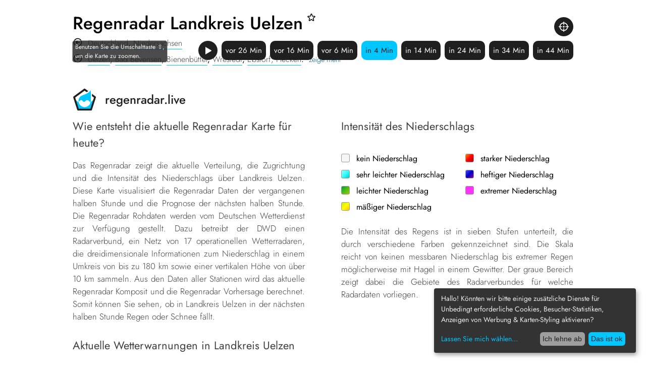

--- FILE ---
content_type: text/html; charset=utf-8
request_url: https://regenradar.live/landkreis-uelzen
body_size: 9176
content:
<!DOCTYPE html><html lang="de"><head><link rel="icon" type="image/png" href="/favicon.png"/><meta name="viewport" content="width=device-width"/><meta charSet="utf-8"/><title>Regenradar aktuell für Landkreis Uelzen und die Regen Prognose</title><meta name="description" content="Regenradar Karte von Landkreis Uelzen mit der aktuellen Visualisierung der Intensität des Niederschlags sowie einer Regenradar Vorhersage"/><link rel="canonical" href="https://regenradar.live/landkreis-uelzen"/><meta name="next-head-count" content="5"/><link rel="preload" href="/_next/static/css/b9606200d86dd84f50ce.css" as="style"/><link rel="stylesheet" href="/_next/static/css/b9606200d86dd84f50ce.css" data-n-g=""/><noscript data-n-css="true"></noscript><link rel="preload" href="/_next/static/chunks/main-f576a12c39633f2cffdf.js" as="script"/><link rel="preload" href="/_next/static/chunks/webpack-a88bc51d0f049bb7a1ef.js" as="script"/><link rel="preload" href="/_next/static/chunks/framework.20c3afa2f4515ccba2c0.js" as="script"/><link rel="preload" href="/_next/static/chunks/commons.4e7814c2628dbee9977f.js" as="script"/><link rel="preload" href="/_next/static/chunks/12def61f9b023e67b365cff2c6bbaed48510f64b.35547f69f63cd511bc06.js" as="script"/><link rel="preload" href="/_next/static/chunks/pages/_app-103a0e71234cec6daa27.js" as="script"/><link rel="preload" href="/_next/static/chunks/c57fc8c60fe9e49df29e1f3d9535a464a2b0253b.3e73b4550059397b74fe.js" as="script"/><link rel="preload" href="/_next/static/chunks/pages/%5Bslug%5D-7b1d9148b246e146e7d8.js" as="script"/><style data-styled="" data-styled-version="5.2.0">@font-face{font-family:"Jost";src:url("/fonts/jost/Jost-VariableFont_wght.ttf") format("truetype-variations");font-weight:1 999;}/*!sc*/
html,body,div,span,applet,object,iframe,h1,h2,h3,h4,h5,h6,p,blockquote,pre,a,abbr,acronym,address,big,cite,code,del,dfn,em,img,ins,kbd,q,s,samp,small,strike,strong,sub,sup,tt,var,b,u,i,center,dl,dt,dd,ol,ul,li,fieldset,form,label,legend,table,caption,tbody,tfoot,thead,tr,th,td,article,aside,canvas,details,embed,figure,figcaption,footer,header,hgroup,menu,nav,output,ruby,section,summary,time,mark,audio,video{margin:0;padding:0;border:0;font-size:100%;font:inherit;vertical-align:baseline;}/*!sc*/
article,aside,details,figcaption,figure,footer,header,hgroup,menu,nav,section{display:block;}/*!sc*/
ol,ul{list-style:none;}/*!sc*/
blockquote,q{quotes:none;}/*!sc*/
blockquote:before,blockquote:after,q:before,q:after{content:'';content:none;}/*!sc*/
table{border-collapse:collapse;border-spacing:0;}/*!sc*/
i{font-style:italic;}/*!sc*/
b{font-weight:bold;}/*!sc*/
*{-moz-box-sizing:border-box;-webkit-box-sizing:border-box;box-sizing:border-box;margin:0;}/*!sc*/
.clearfix{zoom:1;}/*!sc*/
.clearfix:before{content:'';display:block;}/*!sc*/
.clearfix:after{content:'';display:table;clear:both;}/*!sc*/
#__next{display:-webkit-box;display:-webkit-flex;display:-ms-flexbox;display:flex;-webkit-flex-direction:column;-ms-flex-direction:column;flex-direction:column;-webkit-box-pack:start;-webkit-justify-content:flex-start;-ms-flex-pack:start;justify-content:flex-start;width:100vw;min-height:100dvh;}/*!sc*/
html,body{font-family:Jost,-apple-system,sans-serif;line-height:1.5;-webkit-scroll-behavior:smooth;-moz-scroll-behavior:smooth;-ms-scroll-behavior:smooth;scroll-behavior:smooth;}/*!sc*/
:root{--color-blue:#00C7FF;--color-blue-contrast:#00617c;--color-black:#1F1F1F;--color-white:#FFFFFF;--color-grey:#9A9A9A;--color-light-grey:#FBFBFB;--color-map-bg-water:#ededeb;--color-footer-grey:#9E9E9E;--color-yellow:#ffdd7b;--color-text:#404040;--default:8px;--default-h:16px;--default-v:8px;--default-l:16px;--default-xl:20px;--default-xxl:32px;}/*!sc*/
@media (min-width:768px){:root{--default:8px;--default-h:16px;--default-v:8px;--default-l:16px;--default-xl:24px;--default-xxl:48px;}}/*!sc*/
@media (min-width:1024px){:root{--default:8px;--default-h:16px;--default-v:8px;--default-xl:28px;--default-xxl:72px;}}/*!sc*/
.ol-attribution:not(.ol-collapsed){background:transparent;width:100%;max-width:1024px;left:50%;-webkit-transform:translate(-50%,0);-ms-transform:translate(-50%,0);transform:translate(-50%,0);text-align:right;}/*!sc*/
.ol-attribution:not(.ol-collapsed) a{font-size:11px;color:var(--color-black);-webkit-text-decoration:none;text-decoration:none;cursor:pointer;-webkit-transition:color 200ms;transition:color 200ms;}/*!sc*/
.ol-attribution:not(.ol-collapsed) a:hover{color:var(--color-blue);}/*!sc*/
.cm-btn-accept-all{background:var(--color-blue) !important;color:var(--color-black) !important;}/*!sc*/
.cm-btn-success,.cm-btn-accept-all{background:var(--color-blue) !important;color:var(--color-black) !important;}/*!sc*/
.cm-btn-danger,.cm-btn-info{background:var(--color-footer-grey) !important;color:var(--color-black) !important;}/*!sc*/
.cn-learn-more{padding-top:7px !important;color:var(--color-blue) !important;}/*!sc*/
.cm-powered-by{display:none !important;}/*!sc*/
.klaro .cookie-modal a,.klaro .cookie-notice a{color:var(--color-blue) !important;}/*!sc*/
.klaro .cookie-notice .cm-link{padding-top:7px;}/*!sc*/
.klaro .cookie-modal .cm-list-input:checked+.cm-list-label .slider{background:var(--color-blue) !important;}/*!sc*/
.klaro .cookie-modal .cm-list-input.half-checked:checked+.cm-list-label .slider{background:var(--color-blue) !important;}/*!sc*/
.marker{fill:#FFFFFF;}/*!sc*/
data-styled.g1[id="sc-global-bbuoxo1"]{content:"sc-global-bbuoxo1,"}/*!sc*/
.dPySLQ{display:block;color:var(--color-black);cursor:pointer;-webkit-transition:border-bottom 200ms;transition:border-bottom 200ms;-webkit-text-decoration:none;text-decoration:none;float:left;margin-right:var(--default-xl);}/*!sc*/
.dPySLQ:hover{color:var(--color-blue);}/*!sc*/
data-styled.g16[id="lmljc0-14"]{content:"dPySLQ,"}/*!sc*/
.cSTFuf{width:100%;display:grid;grid-gap:0;grid-auto-rows:minmax(min-content,max-content) 1fr;grid-template-columns:1fr;min-height:100dvh;}/*!sc*/
@media (min-width:1024px){.cSTFuf{min-height:100dvh;}}/*!sc*/
data-styled.g18[id="o9cv81-0"]{content:"cSTFuf,"}/*!sc*/
.cfgvBf{width:100%;max-width:1024px;margin:var(--default-v) auto;padding:var(--default-v) var(--default-h);}/*!sc*/
@media (min-width:768px){.cfgvBf{margin-top:calc(var(--default-v) + 10px);}}/*!sc*/
data-styled.g19[id="mdbqs7-0"]{content:"cfgvBf,"}/*!sc*/
.iUoNdK{padding-bottom:var(--default-v);padding-right:var(--default);display:inline;font-weight:500;font-size:28px;line-height:28px;}/*!sc*/
@media (min-width:768px){.iUoNdK{font-size:35px;line-height:40px;}}/*!sc*/
data-styled.g20[id="mdbqs7-1"]{content:"iUoNdK,"}/*!sc*/
.eHmaIR{position:relative;margin-left:30px;padding-bottom:var(--default-v);font-size:14px;}/*!sc*/
.eHmaIR:first-of-type{padding-top:var(--default-v);}/*!sc*/
@media (min-width:768px){.eHmaIR{font-size:16px;}}/*!sc*/
data-styled.g21[id="mdbqs7-2"]{content:"eHmaIR,"}/*!sc*/
.kGViTo{border-bottom:1px solid var(--color-blue);cursor:pointer;-webkit-text-decoration:none;text-decoration:none;color:var(--color-text);-webkit-transition:border-bottom 200ms;transition:border-bottom 200ms;line-height:1;font-weight:300;}/*!sc*/
.kGViTo:hover{border-bottom-width:2px;}/*!sc*/
data-styled.g22[id="mdbqs7-3"]{content:"kGViTo,"}/*!sc*/
.ghWmLr{color:var(--color-blue-contrast);cursor:pointer;-webkit-transition:border-bottom 200ms;transition:border-bottom 200ms;font-size:90%;vertical-align:text-bottom;margin:0 3px 0 5px;font-weight:300;}/*!sc*/
.ghWmLr:hover{color:var(--color-black);}/*!sc*/
data-styled.g23[id="mdbqs7-4"]{content:"ghWmLr,"}/*!sc*/
.bHIUPa{position:absolute;width:20px;vertical-align:text-bottom;margin-right:var(--default);left:-30px;}/*!sc*/
data-styled.g24[id="mdbqs7-5"]{content:"bHIUPa,"}/*!sc*/
.iKbRTd{cursor:pointer;padding-right:10px;}/*!sc*/
data-styled.g25[id="mdbqs7-6"]{content:"iKbRTd,"}/*!sc*/
.jLzbNy{width:18px;vertical-align:top;margin-right:var(--default-h);color:var(--color-white);line-height:28px;}/*!sc*/
@media (min-width:768px){.jLzbNy{line-height:40px;}}/*!sc*/
data-styled.g26[id="mdbqs7-7"]{content:"jLzbNy,"}/*!sc*/
.kAQeDy{width:100%;max-width:1024px;position:absolute;left:50%;-webkit-transform:translate(-50%,0);-ms-transform:translate(-50%,0);transform:translate(-50%,0);z-index:10000;top:10px;}/*!sc*/
@media (min-width:1024px){.kAQeDy{top:20px;}}/*!sc*/
data-styled.g28[id="sc-13jopj3-0"]{content:"kAQeDy,"}/*!sc*/
.dKRkeT{margin:0 var(--default-h);position:-webkit-sticky;position:sticky;width:32px;}/*!sc*/
@media (min-width:1024px){.dKRkeT{width:48px;}}/*!sc*/
data-styled.g29[id="sc-13jopj3-1"]{content:"dKRkeT,"}/*!sc*/
.hPMxQg{font-weight:500;vertical-align:top;-webkit-user-select:none;-moz-user-select:none;-ms-user-select:none;user-select:none;font-size:18px;line-height:32px;}/*!sc*/
@media (min-width:1024px){.hPMxQg{font-size:24px;line-height:48px;}}/*!sc*/
data-styled.g30[id="sc-13jopj3-2"]{content:"hPMxQg,"}/*!sc*/
.hcSFEx{-webkit-text-decoration:none;text-decoration:none;cursor:pointer;color:var(--color-black);}/*!sc*/
data-styled.g31[id="sc-13jopj3-3"]{content:"hcSFEx,"}/*!sc*/
.fuZmLr{background:var(--color-map-bg-water);display:-webkit-box;display:-webkit-flex;display:-ms-flexbox;display:flex;position:relative;min-height:60dvh;}/*!sc*/
data-styled.g32[id="sc-9bt8jz-0"]{content:"fuZmLr,"}/*!sc*/
.blJBmy{width:100%;max-width:1024px;margin:var(--default-v) auto;padding:var(--default-v) 0;display:grid;grid-gap:var(--default);grid-auto-flow:column;grid-template-rows:repeat(4,1fr);margin-top:var(--default-v);}/*!sc*/
@media (min-width:1024px){.blJBmy{margin-top:var(--default-xl);}}/*!sc*/
data-styled.g33[id="sc-6hjp8v-0"]{content:"blJBmy,"}/*!sc*/
.dYQNFE{position:relative;width:100%;padding-left:30px;font-size:14px;}/*!sc*/
@media (min-width:768px){.dYQNFE{font-size:16px;}}/*!sc*/
.dYQNFE:before{position:absolute;left:0;top:2px;border:1px solid var(--color-grey);width:15px;height:15px;border-radius:3px;content:'';background:#f5f5f5;}/*!sc*/
.ekQPkY{position:relative;width:100%;padding-left:30px;font-size:14px;}/*!sc*/
@media (min-width:768px){.ekQPkY{font-size:16px;}}/*!sc*/
.ekQPkY:before{position:absolute;left:0;top:2px;border:1px solid var(--color-grey);width:15px;height:15px;border-radius:3px;content:'';background:linear-gradient(135deg,#97fefd 0%,#34fefe 50%,#00caca 100%);}/*!sc*/
.fdNSug{position:relative;width:100%;padding-left:30px;font-size:14px;}/*!sc*/
@media (min-width:768px){.fdNSug{font-size:16px;}}/*!sc*/
.fdNSug:before{position:absolute;left:0;top:2px;border:1px solid var(--color-grey);width:15px;height:15px;border-radius:3px;content:'';background:linear-gradient(135deg,#039936 0%,#4ebf19 50%,#97cb00 100%);}/*!sc*/
.cOqSJl{position:relative;width:100%;padding-left:30px;font-size:14px;}/*!sc*/
@media (min-width:768px){.cOqSJl{font-size:16px;}}/*!sc*/
.cOqSJl:before{position:absolute;left:0;top:2px;border:1px solid var(--color-grey);width:15px;height:15px;border-radius:3px;content:'';background:linear-gradient(135deg,#cbe500 0%,#fefe00 50%,#fec400 100%);}/*!sc*/
.jzVQDR{position:relative;width:100%;padding-left:30px;font-size:14px;}/*!sc*/
@media (min-width:768px){.jzVQDR{font-size:16px;}}/*!sc*/
.jzVQDR:before{position:absolute;left:0;top:2px;border:1px solid var(--color-grey);width:15px;height:15px;border-radius:3px;content:'';background:linear-gradient(135deg,#ff8b02 0%,#fd0000 50%,#b40001 100%);}/*!sc*/
.ggEYul{position:relative;width:100%;padding-left:30px;font-size:14px;}/*!sc*/
@media (min-width:768px){.ggEYul{font-size:16px;}}/*!sc*/
.ggEYul:before{position:absolute;left:0;top:2px;border:1px solid var(--color-grey);width:15px;height:15px;border-radius:3px;content:'';background:linear-gradient(135deg,#4747fe 0%,#0000c9 50%,#980098 100%);}/*!sc*/
.bDIush{position:relative;width:100%;padding-left:30px;font-size:14px;}/*!sc*/
@media (min-width:768px){.bDIush{font-size:16px;}}/*!sc*/
.bDIush:before{position:absolute;left:0;top:2px;border:1px solid var(--color-grey);width:15px;height:15px;border-radius:3px;content:'';background:#fc33fe;}/*!sc*/
data-styled.g34[id="sc-6hjp8v-1"]{content:"dYQNFE,ekQPkY,fdNSug,cOqSJl,jzVQDR,ggEYul,bDIush,"}/*!sc*/
.bcnpwL{padding:var(--default-v) 0;font-size:16px;font-weight:400;color:var(--color-text);text-align:left;-webkit-hyphens:auto;-moz-hyphens:auto;-ms-hyphens:auto;hyphens:auto;}/*!sc*/
@media (min-width:768px){.bcnpwL{font-size:18px;}}/*!sc*/
data-styled.g46[id="lm8hza-8"]{content:"bcnpwL,"}/*!sc*/
.bvuYhQ{width:100%;max-width:1024px;margin:var(--default-xxl) auto;padding:var(--default-v) var(--default-h);display:grid;grid-gap:var(--default-xxl);grid-auto-rows:auto auto;grid-template-columns:1fr;}/*!sc*/
@media (min-width:1024px){.bvuYhQ{grid-template-rows:1fr;grid-template-columns:1fr 1fr;}}/*!sc*/
data-styled.g60[id="sc-1vrsbqq-0"]{content:"bvuYhQ,"}/*!sc*/
.gNrYNl{width:100%;-webkit-order:2;-ms-flex-order:2;order:2;}/*!sc*/
@media (min-width:1024px){.gNrYNl{-webkit-order:1;-ms-flex-order:1;order:1;}}/*!sc*/
data-styled.g61[id="sc-1vrsbqq-1"]{content:"gNrYNl,"}/*!sc*/
.HcNtO{width:100%;-webkit-order:1;-ms-flex-order:1;order:1;}/*!sc*/
@media (min-width:1024px){.HcNtO{-webkit-order:2;-ms-flex-order:2;order:2;}}/*!sc*/
data-styled.g62[id="sc-1vrsbqq-2"]{content:"HcNtO,"}/*!sc*/
.kMgxBP{font-weight:400;font-size:18px;color:var(--color-text);margin-bottom:var(--default-v);}/*!sc*/
@media (min-width:768px){.kMgxBP{font-size:22px;}}/*!sc*/
data-styled.g63[id="sc-1vrsbqq-3"]{content:"kMgxBP,"}/*!sc*/
.ijCVxw{padding:var(--default-v) 0 var(--default-xl);font-size:16px;font-weight:300;color:var(--color-text);text-align:justify;-webkit-hyphens:auto;-moz-hyphens:auto;-ms-hyphens:auto;hyphens:auto;}/*!sc*/
@media (min-width:768px){.ijCVxw{font-size:17px;}}/*!sc*/
data-styled.g64[id="sc-1vrsbqq-4"]{content:"ijCVxw,"}/*!sc*/
.cpTvGn{width:100%;max-width:1024px;margin:var(--default-xl) auto;padding:var(--default-v) 0;display:grid;grid-gap:calc(var(--default) / 2);grid-auto-flow:row;grid-template-columns:repeat(2,1fr);grid-template-rows:auto;}/*!sc*/
@media (min-width:768px){.cpTvGn{grid-auto-flow:column;grid-template-rows:repeat(5,1fr);grid-template-columns:25%;}}/*!sc*/
data-styled.g65[id="cvm7d9-0"]{content:"cpTvGn,"}/*!sc*/
.ipQxBq{width:100%;white-space:nowrap;}/*!sc*/
data-styled.g66[id="cvm7d9-1"]{content:"ipQxBq,"}/*!sc*/
.dHLnCF{display:block;font-size:14px;color:var(--color-footer-grey);cursor:pointer;-webkit-transition:border-bottom 200ms;transition:border-bottom 200ms;-webkit-text-decoration:none;text-decoration:none;padding-bottom:var(--default);overflow:hidden;text-overflow:ellipsis;}/*!sc*/
@media (min-width:768px){.dHLnCF{font-size:18px;}}/*!sc*/
.dHLnCF:hover{color:var(--color-blue);}/*!sc*/
data-styled.g67[id="cvm7d9-2"]{content:"dHLnCF,"}/*!sc*/
.HVJYl{width:100%;max-width:1024px;margin:var(--default-xxl) auto;padding:var(--default-v) var(--default-h);display:grid;grid-gap:var(--default);grid-auto-rows:auto auto;grid-template-columns:1fr;}/*!sc*/
@media (min-width:1024px){.HVJYl{grid-template-rows:1fr;}}/*!sc*/
data-styled.g72[id="sc-15hz8nq-0"]{content:"HVJYl,"}/*!sc*/
.jefyNw{width:100%;}/*!sc*/
data-styled.g73[id="sc-15hz8nq-1"]{content:"jefyNw,"}/*!sc*/
.dkZNbC{font-weight:500;font-size:15px;}/*!sc*/
@media (min-width:768px){.dkZNbC{font-size:20px;}}/*!sc*/
data-styled.g75[id="sc-15hz8nq-3"]{content:"dkZNbC,"}/*!sc*/
.cKhPfA{width:100%;background-color:var(--color-black);color:var(--color-white);}/*!sc*/
data-styled.g76[id="ey6ku5-0"]{content:"cKhPfA,"}/*!sc*/
.ffCwte{width:100%;max-width:1024px;margin:var(--default-v) auto;padding:var(--default-v) var(--default-h);display:grid;grid-gap:var(--default);grid-auto-rows:auto auto;grid-template-columns:1fr;}/*!sc*/
@media (min-width:1024px){.ffCwte{grid-template-rows:1fr;grid-template-columns:1fr 1fr;}}/*!sc*/
data-styled.g77[id="s258ij-0"]{content:"ffCwte,"}/*!sc*/
.bUjDSH{width:100%;}/*!sc*/
data-styled.g78[id="s258ij-1"]{content:"bUjDSH,"}/*!sc*/
.gSPDjE{width:100%;text-align:left;}/*!sc*/
@media (min-width:1024px){.gSPDjE{text-align:right;}}/*!sc*/
data-styled.g79[id="s258ij-2"]{content:"gSPDjE,"}/*!sc*/
</style></head><body><div id="__next"><div class="o9cv81-0 cSTFuf"><div class="mdbqs7-0 cfgvBf"><h1 class="mdbqs7-1 iUoNdK">Regenradar <!-- -->Landkreis Uelzen</h1><span class="mdbqs7-6 iKbRTd"><svg fill="currentColor" stroke="black" viewBox="0 0 24 24" xmlns="http://www.w3.org/2000/svg" class="mdbqs7-7 jLzbNy"><path stroke-linecap="round" stroke-linejoin="round" stroke-width="2" d="M11.049 2.927c.3-.921 1.603-.921 1.902 0l1.519 4.674a1 1 0 00.95.69h4.915c.969 0 1.371 1.24.588 1.81l-3.976 2.888a1 1 0 00-.363 1.118l1.518 4.674c.3.922-.755 1.688-1.538 1.118l-3.976-2.888a1 1 0 00-1.176 0l-3.976 2.888c-.783.57-1.838-.197-1.538-1.118l1.518-4.674a1 1 0 00-.363-1.118l-3.976-2.888c-.784-.57-.38-1.81.588-1.81h4.914a1 1 0 00.951-.69l1.519-4.674z"></path></svg></span><p class="mdbqs7-2 eHmaIR"><svg fill="none" stroke="currentColor" viewBox="0 0 24 24" xmlns="http://www.w3.org/2000/svg" class="mdbqs7-5 bHIUPa"><path stroke-linecap="round" stroke-linejoin="round" stroke-width="2" d="M11 15l-3-3m0 0l3-3m-3 3h8M3 12a9 9 0 1118 0 9 9 0 01-18 0z"></path></svg><a title="Regenradar Deutschland" href="/deutschland" class="mdbqs7-3 kGViTo">Deutschland</a>, <a title="Regenradar Niedersachsen" href="/niedersachsen" class="mdbqs7-3 kGViTo">Niedersachsen</a></p><p class="mdbqs7-2 eHmaIR"><svg fill="none" stroke="currentColor" viewBox="0 0 24 24" xmlns="http://www.w3.org/2000/svg" class="mdbqs7-5 bHIUPa"><path stroke-linecap="round" stroke-linejoin="round" stroke-width="2" d="M12 9v3m0 0v3m0-3h3m-3 0H9m12 0a9 9 0 11-18 0 9 9 0 0118 0z"></path></svg><a title="Regenradar Uelzen" href="/uelzen" class="mdbqs7-3 kGViTo">Uelzen</a>, <a title="Regenradar Bad Bevensen" href="/bad-bevensen" class="mdbqs7-3 kGViTo">Bad Bevensen</a>, <a title="Regenradar Bienenbüttel" href="/bienenbuettel" class="mdbqs7-3 kGViTo">Bienenbüttel</a>, <a title="Regenradar Wrestedt" href="/wrestedt" class="mdbqs7-3 kGViTo">Wrestedt</a>, <a title="Regenradar Ebstorf, Flecken" href="/ebstorf-flecken" class="mdbqs7-3 kGViTo">Ebstorf, Flecken</a>. <span title="zeige alle 27 Regionen" class="mdbqs7-4 ghWmLr">zeige mehr</span></p></div><div class="sc-9bt8jz-0 fuZmLr"><div class="sc-13jopj3-0 kAQeDy"><a title="Regenradar Deutschland" href="/deutschland" class="sc-13jopj3-3 hcSFEx"><img src="/images/logo.svg" alt="regenradar.live Logo" class="sc-13jopj3-1 dKRkeT"/><span class="sc-13jopj3-2 hPMxQg">regenradar.live</span></a></div></div></div><div class="sc-1vrsbqq-0 bvuYhQ"><div class="sc-1vrsbqq-1 gNrYNl"><h2 class="sc-1vrsbqq-3 kMgxBP">Wie entsteht die aktuelle Regenradar Karte für heute?</h2><p class="sc-1vrsbqq-4 ijCVxw">Das Regenradar zeigt die aktuelle Verteilung, die Zugrichtung und die Intensität des Niederschlags über <!-- -->Landkreis Uelzen<!-- -->. Diese Karte visualisiert die Regenradar Daten der vergangenen halben Stunde und die Prognose der nächsten halben Stunde. Die Regenradar Rohdaten werden vom Deutschen Wetterdienst zur Verfügung gestellt. Dazu betreibt der DWD einen Radarverbund, ein Netz von 17 operationellen Wetterradaren, die dreidimensionale Informationen zum Niederschlag in einem Umkreis von bis zu 180 km sowie einer vertikalen Höhe von über 10 km sammeln. Aus den Daten aller Stationen wird das aktuelle Regenradar Komposit und die Regenradar Vorhersage berechnet. Somit können Sie sehen, ob in <!-- -->Landkreis Uelzen<!-- --> in der nächsten halben Stunde Regen oder Schnee fällt.</p><h2 class="sc-1vrsbqq-3 kMgxBP">Aktuelle Wetterwarnungen in <!-- -->Landkreis Uelzen</h2><p class="sc-1vrsbqq-4 ijCVxw">Die aktuellen amtlichen Wetterwarnungen <!-- -->aller Warnkreise aus Landkreis Uelzen<!-- --> herausgegeben von dem Deutschen Wetterdienst.</p><p class="lm8hza-8 bcnpwL">Zur Zeit keine Wetterwarnungen aktiv.</p></div><div class="sc-1vrsbqq-2 HcNtO"><h2 class="sc-1vrsbqq-3 kMgxBP">Intensität des Niederschlags</h2><div class="sc-6hjp8v-0 blJBmy"><div type="gradient" color="#f5f5f5" class="sc-6hjp8v-1 dYQNFE">kein Niederschlag</div><div type="gradient" color="linear-gradient(135deg, #97fefd 0%, #34fefe 50%, #00caca 100%)" class="sc-6hjp8v-1 ekQPkY">sehr leichter Niederschlag</div><div type="gradient" color="linear-gradient(135deg, #039936 0%, #4ebf19 50%, #97cb00 100%)" class="sc-6hjp8v-1 fdNSug">leichter Niederschlag</div><div type="gradient" color="linear-gradient(135deg, #cbe500 0%, #fefe00 50%, #fec400 100%)" class="sc-6hjp8v-1 cOqSJl">mäßiger Niederschlag</div><div type="gradient" color="linear-gradient(135deg, #ff8b02 0%, #fd0000 50%, #b40001 100%)" class="sc-6hjp8v-1 jzVQDR">starker Niederschlag</div><div type="gradient" color="linear-gradient(135deg, #4747fe 0%, #0000c9 50%, #980098 100%)" class="sc-6hjp8v-1 ggEYul">heftiger Niederschlag</div><div type="gradient" color="#fc33fe" class="sc-6hjp8v-1 bDIush">extremer Niederschlag</div></div><p class="sc-1vrsbqq-4 ijCVxw">Die Intensität des Regens ist in sieben Stufen unterteilt, die durch verschiedene Farben gekennzeichnet sind. Die Skala reicht von keinen messbaren Niederschlag bis extremer Regen möglicherweise mit Hagel in einem Gewitter. Der graue Bereich zeigt dabei die Gebiete des Radarverbundes für welche Radardaten vorliegen.</p></div></div><div class="ey6ku5-0 cKhPfA"><div class="sc-15hz8nq-0 HVJYl"><div class="sc-15hz8nq-1 jefyNw"><h2 class="sc-15hz8nq-3 dkZNbC">In der Umgebung</h2><div class="cvm7d9-0 cpTvGn"><div class="cvm7d9-1 ipQxBq"><a title="Regenradar Kirchweyhe" href="/kirchweyhe" class="cvm7d9-2 dHLnCF">Kirchweyhe</a></div><div class="cvm7d9-1 ipQxBq"><a title="Regenradar Ripdorf" href="/ripdorf" class="cvm7d9-2 dHLnCF">Ripdorf</a></div><div class="cvm7d9-1 ipQxBq"><a title="Regenradar Westerweyhe" href="/westerweyhe" class="cvm7d9-2 dHLnCF">Westerweyhe</a></div><div class="cvm7d9-1 ipQxBq"><a title="Regenradar Oldenstadt" href="/oldenstadt" class="cvm7d9-2 dHLnCF">Oldenstadt</a></div><div class="cvm7d9-1 ipQxBq"><a title="Regenradar Nassennottorf" href="/nassennottorf" class="cvm7d9-2 dHLnCF">Nassennottorf</a></div><div class="cvm7d9-1 ipQxBq"><a title="Regenradar Walmstorf" href="/walmstorf" class="cvm7d9-2 dHLnCF">Walmstorf</a></div><div class="cvm7d9-1 ipQxBq"><a title="Regenradar Veerßen" href="/veerssen" class="cvm7d9-2 dHLnCF">Veerßen</a></div><div class="cvm7d9-1 ipQxBq"><a title="Regenradar Tätendorf-Eppensen" href="/taetendorf-eppensen" class="cvm7d9-2 dHLnCF">Tätendorf-Eppensen</a></div><div class="cvm7d9-1 ipQxBq"><a title="Regenradar Hambrock" href="/hambrock" class="cvm7d9-2 dHLnCF">Hambrock</a></div><div class="cvm7d9-1 ipQxBq"><a title="Regenradar Heitbrack" href="/heitbrack" class="cvm7d9-2 dHLnCF">Heitbrack</a></div><div class="cvm7d9-1 ipQxBq"><a title="Regenradar Molzen" href="/molzen" class="cvm7d9-2 dHLnCF">Molzen</a></div><div class="cvm7d9-1 ipQxBq"><a title="Regenradar Woltersburg" href="/woltersburg" class="cvm7d9-2 dHLnCF">Woltersburg</a></div><div class="cvm7d9-1 ipQxBq"><a title="Regenradar Groß Liedern" href="/gross-liedern" class="cvm7d9-2 dHLnCF">Groß Liedern</a></div><div class="cvm7d9-1 ipQxBq"><a title="Regenradar Halligdorf" href="/halligdorf" class="cvm7d9-2 dHLnCF">Halligdorf</a></div><div class="cvm7d9-1 ipQxBq"><a title="Regenradar Jastorf" href="/jastorf" class="cvm7d9-2 dHLnCF">Jastorf</a></div><div class="cvm7d9-1 ipQxBq"><a title="Regenradar Klein Bünstorf" href="/klein-buenstorf" class="cvm7d9-2 dHLnCF">Klein Bünstorf</a></div><div class="cvm7d9-1 ipQxBq"><a title="Regenradar Pieperhöfen" href="/pieperhoefen" class="cvm7d9-2 dHLnCF">Pieperhöfen</a></div></div><h2 class="sc-15hz8nq-3 dkZNbC">Größte Städte in Deutschland</h2><div class="cvm7d9-0 cpTvGn"><div class="cvm7d9-1 ipQxBq"><a title="Regenradar Berlin" href="/berlin" class="cvm7d9-2 dHLnCF">Berlin</a></div><div class="cvm7d9-1 ipQxBq"><a title="Regenradar Hamburg" href="/hamburg" class="cvm7d9-2 dHLnCF">Hamburg</a></div><div class="cvm7d9-1 ipQxBq"><a title="Regenradar München" href="/muenchen" class="cvm7d9-2 dHLnCF">München</a></div><div class="cvm7d9-1 ipQxBq"><a title="Regenradar Köln" href="/koeln" class="cvm7d9-2 dHLnCF">Köln</a></div><div class="cvm7d9-1 ipQxBq"><a title="Regenradar Frankfurt am Main" href="/frankfurt-am-main" class="cvm7d9-2 dHLnCF">Frankfurt am Main</a></div><div class="cvm7d9-1 ipQxBq"><a title="Regenradar Stuttgart" href="/stuttgart" class="cvm7d9-2 dHLnCF">Stuttgart</a></div><div class="cvm7d9-1 ipQxBq"><a title="Regenradar Düsseldorf" href="/duesseldorf" class="cvm7d9-2 dHLnCF">Düsseldorf</a></div><div class="cvm7d9-1 ipQxBq"><a title="Regenradar Dortmund" href="/dortmund" class="cvm7d9-2 dHLnCF">Dortmund</a></div><div class="cvm7d9-1 ipQxBq"><a title="Regenradar Essen" href="/essen" class="cvm7d9-2 dHLnCF">Essen</a></div><div class="cvm7d9-1 ipQxBq"><a title="Regenradar Leipzig" href="/leipzig" class="cvm7d9-2 dHLnCF">Leipzig</a></div><div class="cvm7d9-1 ipQxBq"><a title="Regenradar Bremen" href="/bremen" class="cvm7d9-2 dHLnCF">Bremen</a></div><div class="cvm7d9-1 ipQxBq"><a title="Regenradar Dresden" href="/dresden" class="cvm7d9-2 dHLnCF">Dresden</a></div><div class="cvm7d9-1 ipQxBq"><a title="Regenradar Hannover" href="/hannover" class="cvm7d9-2 dHLnCF">Hannover</a></div><div class="cvm7d9-1 ipQxBq"><a title="Regenradar Nürnberg" href="/nuernberg" class="cvm7d9-2 dHLnCF">Nürnberg</a></div><div class="cvm7d9-1 ipQxBq"><a title="Regenradar Duisburg" href="/duisburg" class="cvm7d9-2 dHLnCF">Duisburg</a></div><div class="cvm7d9-1 ipQxBq"><a title="Regenradar Bochum" href="/bochum" class="cvm7d9-2 dHLnCF">Bochum</a></div><div class="cvm7d9-1 ipQxBq"><a title="Regenradar Wuppertal" href="/wuppertal" class="cvm7d9-2 dHLnCF">Wuppertal</a></div><div class="cvm7d9-1 ipQxBq"><a title="Regenradar Bielefeld" href="/bielefeld" class="cvm7d9-2 dHLnCF">Bielefeld</a></div><div class="cvm7d9-1 ipQxBq"><a title="Regenradar Bonn" href="/bonn" class="cvm7d9-2 dHLnCF">Bonn</a></div><div class="cvm7d9-1 ipQxBq"><a title="Regenradar Münster" href="/muenster" class="cvm7d9-2 dHLnCF">Münster</a></div></div></div></div></div><div class="s258ij-0 ffCwte"><div class="s258ij-1 bUjDSH"><a title="Impressum" href="/impressum" class="lmljc0-14 dPySLQ">Impressum</a><a title="Datenschutz" href="/datenschutz" class="lmljc0-14 dPySLQ">Datenschutz</a></div><div class="s258ij-2 gSPDjE">© angria e. K.</div></div></div><script id="__NEXT_DATA__" type="application/json">{"props":{"pageProps":{"initialData":{"type":"success","slug":"landkreis-uelzen","count":8126,"data":{"slug":"landkreis-uelzen","featureCode":"ADM3","name":"Landkreis Uelzen","children":{"data":[{"geonameid":6557455,"population":33614,"name":"Uelzen","slug":"uelzen"},{"geonameid":6557454,"population":9122,"name":"Bad Bevensen","slug":"bad-bevensen"},{"geonameid":6552817,"population":6728,"name":"Bienenbüttel","slug":"bienenbuettel"},{"geonameid":6552838,"population":6393,"name":"Wrestedt","slug":"wrestedt"},{"geonameid":6559087,"population":5316,"name":"Ebstorf, Flecken","slug":"ebstorf-flecken"},{"geonameid":6552834,"population":4546,"name":"Suderburg","slug":"suderburg"},{"geonameid":6559086,"population":3783,"name":"Bad Bodenteich, Flecken","slug":"bad-bodenteich-flecken"},{"geonameid":6552835,"population":2408,"name":"Suhlendorf","slug":"suhlendorf"},{"geonameid":6552839,"population":2390,"name":"Wriedel","slug":"wriedel"},{"geonameid":6552829,"population":1995,"name":"Rosche","slug":"rosche"},{"geonameid":6552822,"population":1702,"name":"Himbergen","slug":"himbergen"},{"geonameid":6552815,"population":1481,"name":"Altenmedingen","slug":"altenmedingen"},{"geonameid":6552820,"population":1413,"name":"Gerdau","slug":"gerdau"},{"geonameid":6552824,"population":1266,"name":"Lüder","slug":"lueder"},{"geonameid":6552826,"population":1160,"name":"Oetzen","slug":"oetzen"},{"geonameid":6552831,"population":1004,"name":"Soltendieck","slug":"soltendieck"},{"geonameid":6552836,"population":950,"name":"Weste","slug":"weste"},{"geonameid":6552821,"population":921,"name":"Hanstedt","slug":"hanstedt_6552821"},{"geonameid":6552818,"population":827,"name":"Eimke","slug":"eimke"},{"geonameid":6552828,"population":816,"name":"Römstedt","slug":"roemstedt"},{"geonameid":6552823,"population":778,"name":"Jelmstorf","slug":"jelmstorf"},{"geonameid":6552816,"population":777,"name":"Barum","slug":"barum_6552816"},{"geonameid":6552825,"population":739,"name":"Natendorf","slug":"natendorf"},{"geonameid":6552819,"population":704,"name":"Emmendorf","slug":"emmendorf"},{"geonameid":6552830,"population":673,"name":"Schwienau","slug":"schwienau"},{"geonameid":6552833,"population":591,"name":"Stoetze","slug":"stoetze"},{"geonameid":6552827,"population":475,"name":"Rätzlingen","slug":"raetzlingen_6552827"}],"count":27},"parent":{"data":{"name":"Niedersachsen","slug":"niedersachsen","population":7928815,"geonameid":2862926},"count":45},"neighbours":{"PPL":[{"name":"Kirchweyhe","slug":"kirchweyhe","distance":0.3275987565433116,"point":{"type":"Point","coordinates":[53.00257,10.53375]},"population":0},{"name":"Ripdorf","slug":"ripdorf","distance":0.4177418799838935,"point":{"type":"Point","coordinates":[52.9903,10.57451]},"population":0},{"name":"Westerweyhe","slug":"westerweyhe","distance":0.6757535290178238,"point":{"type":"Point","coordinates":[52.99684,10.51357]},"population":0},{"name":"Oldenstadt","slug":"oldenstadt","distance":0.7324619811167561,"point":{"type":"Point","coordinates":[52.97676,10.58794]},"population":0},{"name":"Nassennottorf","slug":"nassennottorf","distance":0.7686037835954843,"point":{"type":"Point","coordinates":[53.03671,10.57625]},"population":0},{"name":"Walmstorf","slug":"walmstorf","distance":0.7989508052379252,"point":{"type":"Point","coordinates":[53.03333,10.58333]},"population":0},{"name":"Veerßen","slug":"veerssen","distance":0.8358760269083925,"point":{"type":"Point","coordinates":[52.95138,10.54293]},"population":0},{"name":"Tätendorf-Eppensen","slug":"taetendorf-eppensen","distance":0.8529294988087083,"point":{"type":"Point","coordinates":[53.04784,10.54228]},"population":0},{"name":"Hambrock","slug":"hambrock","distance":0.9042621340518895,"point":{"type":"Point","coordinates":[52.95143,10.57417]},"population":0},{"name":"Heitbrack","slug":"heitbrack","distance":0.9108070679161048,"point":{"type":"Point","coordinates":[53.03087,10.59408]},"population":0},{"name":"Molzen","slug":"molzen","distance":0.9375725378609964,"point":{"type":"Point","coordinates":[53.00421,10.60571]},"population":0},{"name":"Woltersburg","slug":"woltersburg","distance":1.0306612394301446,"point":{"type":"Point","coordinates":[52.98741,10.61013]},"population":0},{"name":"Groß Liedern","slug":"gross-liedern","distance":1.088859220914923,"point":{"type":"Point","coordinates":[52.9574,10.59919]},"population":0},{"name":"Halligdorf","slug":"halligdorf","distance":1.1254903372085954,"point":{"type":"Point","coordinates":[52.93902,10.57795]},"population":0},{"name":"Jastorf","slug":"jastorf","distance":1.1758892002833967,"point":{"type":"Point","coordinates":[53.04405,10.60314]},"population":0},{"name":"Klein Bünstorf","slug":"klein-buenstorf","distance":1.1933810228520667,"point":{"type":"Point","coordinates":[53.06041,10.58464]},"population":0},{"name":"Pieperhöfen","slug":"pieperhoefen","distance":1.2255365633347501,"point":{"type":"Point","coordinates":[52.98333,10.62069]},"population":0}],"ADM4":[{"name":"Emmendorf","slug":"emmendorf","distance":0.39285469752121654,"point":{"type":"Point","coordinates":[53.0167,10.5667]},"population":704},{"name":"Uelzen","slug":"uelzen","distance":0.566671258937978,"point":{"type":"Point","coordinates":[52.96753,10.56153]},"population":33614},{"name":"Barum","slug":"barum_6552816","distance":1.070072978409085,"point":{"type":"Point","coordinates":[53.05,10.5167]},"population":777}]},"point":{"type":"Point","coordinates":[52.99917,10.55222]},"area":{"type":"Feature","properties":{},"geometry":{"type":"MultiPolygon","coordinates":[[[[10.7608164,52.8062744],[10.6704541,52.7665748],[10.6701542,52.7643591],[10.5947154,52.7941151],[10.5937216,52.7946799],[10.5555138,52.8310549],[10.5521653,52.8325278],[10.4174646,52.8055245],[10.4149238,52.8049201],[10.3795371,52.8167076],[10.3792601,52.8165777],[10.364498,52.8400419],[10.3644591,52.8401039],[10.319618,52.837067],[10.3184752,52.837082],[10.3050283,52.864488],[10.3022833,52.8661507],[10.3111268,52.8746918],[10.3109278,52.8750267],[10.2876254,52.8749816],[10.283212,52.8777053],[10.232594,52.9380192],[10.2317651,52.9383132],[10.2164011,52.9982402],[10.2162854,53.0074833],[10.1578995,53.0137374],[10.1576646,53.0137374],[10.1557897,53.0265049],[10.1552716,53.0271777],[10.2130783,53.0233446],[10.2182972,53.0241058],[10.2111315,53.07296],[10.2117254,53.0762446],[10.2745384,53.0950058],[10.2763771,53.0959327],[10.3132735,53.0888257],[10.3137144,53.0888257],[10.3277319,53.1117942],[10.3291997,53.1141519],[10.3877246,53.1134723],[10.3891514,53.1134843],[10.3963868,53.1495713],[10.3971257,53.1502342],[10.4486735,53.1598784],[10.4492075,53.1600504],[10.4437451,53.171814],[10.4438361,53.171956],[10.5017899,53.195852],[10.5090127,53.2036559],[10.541368,53.1735843],[10.5417189,53.1735123],[10.6510108,53.1879353],[10.6588144,53.1901429],[10.6610374,53.1790054],[10.6605175,53.1770636],[10.6294593,53.1735958],[10.6293654,53.1735848],[10.6295215,53.1620031],[10.6321441,53.1592144],[10.7111271,53.1450964],[10.7149465,53.1450655],[10.7527471,53.115895],[10.7549449,53.1110075],[10.7740169,53.1134034],[10.7764545,53.1141553],[10.7677541,53.0976791],[10.7678651,53.0973321],[10.8335133,53.0769388],[10.8337999,53.0769602],[10.8401976,53.0455742],[10.8399496,53.0441666],[10.8902923,53.0178049],[10.8904749,53.0175667],[10.8924494,52.998528],[10.8926344,52.998257],[10.8414066,52.9797858],[10.8411276,52.9793508],[10.853281,52.960797],[10.853514,52.960499],[10.8717402,52.9635588],[10.8735379,52.9637568],[10.8572059,52.9317893],[10.8627806,52.9292204],[10.8471605,52.9307903],[10.8431691,52.9318582],[10.8062792,52.8985367],[10.8045875,52.8974038],[10.8253916,52.8814888],[10.8270713,52.8814398],[10.8042181,52.8671342],[10.8037191,52.8669363],[10.8394228,52.853649],[10.8414707,52.8522187],[10.7656407,52.8421115],[10.7647343,52.8420243],[10.7608164,52.8062744]]],[[[10.1458469,53.0468526],[10.1507721,53.0364745],[10.1656019,53.0419929],[10.1640464,53.0485197],[10.1538193,53.0567393],[10.1458469,53.0468526]]],[[[10.2015155,53.0680177],[10.2015155,53.0680177]]]]}},"breadcrumb":[{"geonameid":2921044,"population":82927922,"name":"Deutschland","slug":"deutschland"},{"geonameid":2862926,"population":7928815,"name":"Niedersachsen","slug":"niedersachsen"}]}},"count":8126,"slug":"landkreis-uelzen"}},"page":"/[slug]","query":{"slug":"landkreis-uelzen"},"buildId":"aT50sazWTo8DH3WyxVTbj","isFallback":false,"customServer":true,"gip":true}</script><script nomodule="" src="/_next/static/chunks/polyfills-83732ebf2ed7f8a1b2c7.js" type="01c62581ea35f41f48ceae59-text/javascript"></script><script src="/_next/static/chunks/main-f576a12c39633f2cffdf.js" async="" type="01c62581ea35f41f48ceae59-text/javascript"></script><script src="/_next/static/chunks/webpack-a88bc51d0f049bb7a1ef.js" async="" type="01c62581ea35f41f48ceae59-text/javascript"></script><script src="/_next/static/chunks/framework.20c3afa2f4515ccba2c0.js" async="" type="01c62581ea35f41f48ceae59-text/javascript"></script><script src="/_next/static/chunks/commons.4e7814c2628dbee9977f.js" async="" type="01c62581ea35f41f48ceae59-text/javascript"></script><script src="/_next/static/chunks/12def61f9b023e67b365cff2c6bbaed48510f64b.35547f69f63cd511bc06.js" async="" type="01c62581ea35f41f48ceae59-text/javascript"></script><script src="/_next/static/chunks/pages/_app-103a0e71234cec6daa27.js" async="" type="01c62581ea35f41f48ceae59-text/javascript"></script><script src="/_next/static/chunks/c57fc8c60fe9e49df29e1f3d9535a464a2b0253b.3e73b4550059397b74fe.js" async="" type="01c62581ea35f41f48ceae59-text/javascript"></script><script src="/_next/static/chunks/pages/%5Bslug%5D-7b1d9148b246e146e7d8.js" async="" type="01c62581ea35f41f48ceae59-text/javascript"></script><script src="/_next/static/aT50sazWTo8DH3WyxVTbj/_buildManifest.js" async="" type="01c62581ea35f41f48ceae59-text/javascript"></script><script src="/_next/static/aT50sazWTo8DH3WyxVTbj/_ssgManifest.js" async="" type="01c62581ea35f41f48ceae59-text/javascript"></script><script src="/cdn-cgi/scripts/7d0fa10a/cloudflare-static/rocket-loader.min.js" data-cf-settings="01c62581ea35f41f48ceae59-|49" defer></script><script defer src="https://static.cloudflareinsights.com/beacon.min.js/vcd15cbe7772f49c399c6a5babf22c1241717689176015" integrity="sha512-ZpsOmlRQV6y907TI0dKBHq9Md29nnaEIPlkf84rnaERnq6zvWvPUqr2ft8M1aS28oN72PdrCzSjY4U6VaAw1EQ==" data-cf-beacon='{"version":"2024.11.0","token":"d7387d30fb2f4c97b313a66118360839","r":1,"server_timing":{"name":{"cfCacheStatus":true,"cfEdge":true,"cfExtPri":true,"cfL4":true,"cfOrigin":true,"cfSpeedBrain":true},"location_startswith":null}}' crossorigin="anonymous"></script>
</body></html>

--- FILE ---
content_type: application/javascript; charset=UTF-8
request_url: https://regenradar.live/_next/static/chunks/pages/%5Bslug%5D-7b1d9148b246e146e7d8.js
body_size: 12540
content:
_N_E=(window.webpackJsonp_N_E=window.webpackJsonp_N_E||[]).push([[8],{Aeqt:function(e,n,t){"use strict";t.d(n,"a",(function(){return r}));var r={apiUrl:"https://api.wetter.services/",tilesUrl:"https://pro.wetter.services/"}},D1km:function(e,n,t){(window.__NEXT_P=window.__NEXT_P||[]).push(["/[slug]",function(){return t("mlqZ")}])},"HaE+":function(e,n,t){"use strict";function r(e,n,t,r,i,o,a){try{var l=e[o](a),u=l.value}catch(c){return void t(c)}l.done?n(u):Promise.resolve(u).then(r,i)}function i(e){return function(){var n=this,t=arguments;return new Promise((function(i,o){var a=e.apply(n,t);function l(e){r(a,i,o,l,u,"next",e)}function u(e){r(a,i,o,l,u,"throw",e)}l(void 0)}))}}t.d(n,"a",(function(){return i}))},VtrM:function(e,n,t){"use strict";var r=t("q1tI"),i=Object.prototype.hasOwnProperty;var o=new WeakMap,a=0;var l={isOnline:function(){return"undefined"===typeof navigator.onLine||navigator.onLine},isDocumentVisible:function(){return"undefined"===typeof document||"undefined"===typeof document.visibilityState||"hidden"!==document.visibilityState},fetcher:function(e){return fetch(e).then((function(e){return e.json()}))}},u=new(function(){function e(e){void 0===e&&(e={}),this.__cache=new Map(Object.entries(e)),this.__listeners=[]}return e.prototype.get=function(e){var n=this.serializeKey(e)[0];return this.__cache.get(n)},e.prototype.set=function(e,n){var t=this.serializeKey(e)[0];this.__cache.set(t,n),this.notify()},e.prototype.keys=function(){return Array.from(this.__cache.keys())},e.prototype.has=function(e){var n=this.serializeKey(e)[0];return this.__cache.has(n)},e.prototype.clear=function(){this.__cache.clear(),this.notify()},e.prototype.delete=function(e){var n=this.serializeKey(e)[0];this.__cache.delete(n),this.notify()},e.prototype.serializeKey=function(e){var n=null;if("function"===typeof e)try{e=e()}catch(t){e=""}return Array.isArray(e)?(n=e,e=function(e){if(!e.length)return"";for(var n="arg",t=0;t<e.length;++t)if(null!==e[t]){var r=void 0;"object"!==typeof e[t]&&"function"!==typeof e[t]?r="string"===typeof e[t]?'"'+e[t]+'"':String(e[t]):o.has(e[t])?r=o.get(e[t]):(r=a,o.set(e[t],a++)),n+="@"+r}else n+="@null";return n}(e)):e=String(e||""),[e,n,e?"err@"+e:"",e?"validating@"+e:""]},e.prototype.subscribe=function(e){var n=this;if("function"!==typeof e)throw new Error("Expected the listener to be a function.");var t=!0;return this.__listeners.push(e),function(){if(t){t=!1;var r=n.__listeners.indexOf(e);r>-1&&(n.__listeners[r]=n.__listeners[n.__listeners.length-1],n.__listeners.length--)}}},e.prototype.notify=function(){for(var e=0,n=this.__listeners;e<n.length;e++){(0,n[e])()}},e}());var c="undefined"!==typeof window&&navigator.connection&&-1!==["slow-2g","2g"].indexOf(navigator.connection.effectiveType),d={onLoadingSlow:function(){},onSuccess:function(){},onError:function(){},onErrorRetry:function(e,n,t,r,i){if(t.isDocumentVisible()&&!("number"===typeof t.errorRetryCount&&i.retryCount>t.errorRetryCount)){var o=Math.min(i.retryCount||0,8),a=~~((Math.random()+.5)*(1<<o))*t.errorRetryInterval;setTimeout(r,a,i)}},errorRetryInterval:1e3*(c?10:5),focusThrottleInterval:5e3,dedupingInterval:2e3,loadingTimeout:1e3*(c?5:3),refreshInterval:0,revalidateOnFocus:!0,revalidateOnReconnect:!0,refreshWhenHidden:!1,refreshWhenOffline:!1,shouldRetryOnError:!0,suspense:!1,compare:function e(n,t){var r,o;if(n===t)return!0;if(n&&t&&(r=n.constructor)===t.constructor){if(r===Date)return n.getTime()===t.getTime();if(r===RegExp)return n.toString()===t.toString();if(r===Array){if((o=n.length)===t.length)for(;o--&&e(n[o],t[o]););return-1===o}if(!r||"object"===typeof n){for(r in o=0,n){if(i.call(n,r)&&++o&&!i.call(t,r))return!1;if(!(r in t)||!e(n[r],t[r]))return!1}return Object.keys(t).length===o}}return n!==n&&t!==t},fetcher:l.fetcher,isOnline:l.isOnline,isDocumentVisible:l.isDocumentVisible},s=Object(r.createContext)({});s.displayName="SWRConfigContext";var f=s,g=function(e,n,t,r){return new(t||(t=Promise))((function(i,o){function a(e){try{u(r.next(e))}catch(n){o(n)}}function l(e){try{u(r.throw(e))}catch(n){o(n)}}function u(e){var n;e.done?i(e.value):(n=e.value,n instanceof t?n:new t((function(e){e(n)}))).then(a,l)}u((r=r.apply(e,n||[])).next())}))},h=function(e,n){var t,r,i,o,a={label:0,sent:function(){if(1&i[0])throw i[1];return i[1]},trys:[],ops:[]};return o={next:l(0),throw:l(1),return:l(2)},"function"===typeof Symbol&&(o[Symbol.iterator]=function(){return this}),o;function l(o){return function(l){return function(o){if(t)throw new TypeError("Generator is already executing.");for(;a;)try{if(t=1,r&&(i=2&o[0]?r.return:o[0]?r.throw||((i=r.return)&&i.call(r),0):r.next)&&!(i=i.call(r,o[1])).done)return i;switch(r=0,i&&(o=[2&o[0],i.value]),o[0]){case 0:case 1:i=o;break;case 4:return a.label++,{value:o[1],done:!1};case 5:a.label++,r=o[1],o=[0];continue;case 7:o=a.ops.pop(),a.trys.pop();continue;default:if(!(i=(i=a.trys).length>0&&i[i.length-1])&&(6===o[0]||2===o[0])){a=0;continue}if(3===o[0]&&(!i||o[1]>i[0]&&o[1]<i[3])){a.label=o[1];break}if(6===o[0]&&a.label<i[1]){a.label=i[1],i=o;break}if(i&&a.label<i[2]){a.label=i[2],a.ops.push(o);break}i[2]&&a.ops.pop(),a.trys.pop();continue}o=n.call(e,a)}catch(l){o=[6,l],r=0}finally{t=i=0}if(5&o[0])throw o[1];return{value:o[0]?o[1]:void 0,done:!0}}([o,l])}}},m="undefined"===typeof window||!!("undefined"!==typeof Deno&&Deno&&Deno.version&&Deno.version.deno),p=m?null:window.requestAnimationFrame||function(e){return setTimeout(e,1)},v=m?r.useEffect:r.useLayoutEffect,b={},w={},x={},y={},k={},I={},C={},z=function(){var e=0;return function(){return++e}}();if(!m&&window.addEventListener){var j=function(e){if(d.isDocumentVisible()&&d.isOnline())for(var n in e)e[n][0]&&e[n][0]()};window.addEventListener("visibilitychange",(function(){return j(x)}),!1),window.addEventListener("focus",(function(){return j(x)}),!1),window.addEventListener("online",(function(){return j(y)}),!1)}var O=function(e,n){void 0===n&&(n=!0);var t=u.serializeKey(e),r=t[0],i=t[2],o=t[3];if(!r)return Promise.resolve();var a=k[r];if(r&&a){for(var l=u.get(r),c=u.get(i),d=u.get(o),s=[],f=0;f<a.length;++f)s.push(a[f](n,l,c,d,f>0));return Promise.all(s).then((function(){return u.get(r)}))}return Promise.resolve(u.get(r))},D=function(e,n,t,r){var i=k[e];if(e&&i)for(var o=0;o<i.length;++o)i[o](!1,n,t,r)},S=function(e,n,t){return void 0===t&&(t=!0),g(void 0,void 0,void 0,(function(){var r,i,o,a,l,c,d,s,f,g,m,p,v;return h(this,(function(h){switch(h.label){case 0:if(r=u.serializeKey(e),i=r[0],o=r[2],!i)return[2];if("undefined"===typeof n)return[2,O(e,t)];if(I[i]=z()-1,C[i]=0,a=I[i],l=w[i],s=!1,n&&"function"===typeof n)try{n=n(u.get(i))}catch(b){d=b}if(!n||"function"!==typeof n.then)return[3,5];s=!0,h.label=1;case 1:return h.trys.push([1,3,,4]),[4,n];case 2:return c=h.sent(),[3,4];case 3:return f=h.sent(),d=f,[3,4];case 4:return[3,6];case 5:c=n,h.label=6;case 6:return(g=function(){if(a!==I[i]||l!==w[i]){if(d)throw d;return!0}})()?[2,c]:("undefined"!==typeof c&&u.set(i,c),u.set(o,d),C[i]=z()-1,s?[3,8]:[4,0]);case 7:if(h.sent(),g())return[2,c];h.label=8;case 8:if(m=k[i]){for(p=[],v=0;v<m.length;++v)p.push(m[v](!!t,c,d,void 0,v>0));return[2,Promise.all(p).then((function(){if(d)throw d;return u.get(i)}))]}if(d)throw d;return[2,c]}}))}))};f.Provider;var R=function(){for(var e=this,n=[],t=0;t<arguments.length;t++)n[t]=arguments[t];var i,o,a={};n.length>=1&&(i=n[0]),n.length>2?(o=n[1],a=n[2]):"function"===typeof n[1]?o=n[1]:"object"===typeof n[1]&&(a=n[1]);var l=u.serializeKey(i),c=l[0],s=l[1],m=l[2],j=l[3];a=Object.assign({},d,Object(r.useContext)(f),a);var O=Object(r.useRef)(a);v((function(){O.current=a})),"undefined"===typeof o&&(o=a.fetcher);var R=function(){var e=u.get(c);return"undefined"===typeof e?a.initialData:e},E=R(),N=u.get(m),_=!!u.get(j),q=Object(r.useRef)({data:!1,error:!1,isValidating:!1}),T=Object(r.useRef)({data:E,error:N,isValidating:_});Object(r.useDebugValue)(T.current.data);var M=Object(r.useState)(null)[1],W=Object(r.useCallback)((function(e){var n=!1;for(var t in e)T.current[t]!==e[t]&&(T.current[t]=e[t],q.current[t]&&(n=!0));if(n||a.suspense){if(F.current||!L.current)return;M({})}}),[]),F=Object(r.useRef)(!1),P=Object(r.useRef)(c),L=Object(r.useRef)(!1),V=Object(r.useRef)({emit:function(e){for(var n,t=[],r=1;r<arguments.length;r++)t[r-1]=arguments[r];F.current||L.current&&(n=O.current)[e].apply(n,t)}}),A=Object(r.useCallback)((function(e,n){return S(P.current,e,n)}),[]),B=function(e,n){n&&(e[c]?e[c].push(n):e[c]=[n])},H=function(e,n){if(e[c]){var t=e[c],r=t.indexOf(n);r>=0&&(t[r]=t[t.length-1],t.pop())}},K=Object(r.useCallback)((function(n){return void 0===n&&(n={}),g(e,void 0,void 0,(function(){var e,t,r,i,l,d,f;return h(this,(function(g){switch(g.label){case 0:if(!c||!o)return[2,!1];if(F.current)return[2,!1];n=Object.assign({dedupe:!1},n),e=!0,t="undefined"!==typeof b[c]&&n.dedupe,g.label=1;case 1:return g.trys.push([1,6,,7]),W({isValidating:!0}),u.set(j,!0),t||D(c,T.current.data,T.current.error,!0),r=void 0,i=void 0,t?(i=w[c],[4,b[c]]):[3,3];case 2:return r=g.sent(),[3,5];case 3:return a.loadingTimeout&&!u.get(c)&&setTimeout((function(){e&&V.current.emit("onLoadingSlow",c,a)}),a.loadingTimeout),b[c]=null!==s?o.apply(void 0,s):o(c),w[c]=i=z(),[4,b[c]];case 4:r=g.sent(),setTimeout((function(){delete b[c],delete w[c]}),a.dedupingInterval),V.current.emit("onSuccess",r,c,a),g.label=5;case 5:return w[c]>i||I[c]&&(i<=I[c]||i<=C[c]||0===C[c])?(W({isValidating:!1}),[2,!1]):(u.set(c,r),u.set(m,void 0),u.set(j,!1),l={isValidating:!1},"undefined"!==typeof T.current.error&&(l.error=void 0),a.compare(T.current.data,r)||(l.data=r),W(l),t||D(c,r,l.error,!1),[3,7]);case 6:return d=g.sent(),delete b[c],delete w[c],u.set(m,d),T.current.error!==d&&(W({isValidating:!1,error:d}),t||D(c,void 0,d,!1)),V.current.emit("onError",d,c,a),a.shouldRetryOnError&&(f=(n.retryCount||0)+1,V.current.emit("onErrorRetry",d,c,a,K,Object.assign({dedupe:!0},n,{retryCount:f}))),[3,7];case 7:return e=!1,[2,!0]}}))}))}),[c]);v((function(){if(c){F.current=!1,L.current=!0;var e=T.current.data,n=R();P.current!==c&&(P.current=c),a.compare(e,n)||W({data:n});var t=function(){return K({dedupe:!0})};(a.revalidateOnMount||!a.initialData&&void 0===a.revalidateOnMount)&&("undefined"!==typeof n?p(t):t());var r=!1,i=function(){!r&&O.current.revalidateOnFocus&&(r=!0,t(),setTimeout((function(){return r=!1}),O.current.focusThrottleInterval))},o=function(){O.current.revalidateOnReconnect&&t()},l=function(e,n,r,i,o){void 0===e&&(e=!0),void 0===o&&(o=!0);var l={},u=!1;return"undefined"===typeof n||a.compare(T.current.data,n)||(l.data=n,u=!0),T.current.error!==r&&(l.error=r,u=!0),"undefined"!==typeof i&&T.current.isValidating!==i&&(l.isValidating=i,u=!0),u&&W(l),!!e&&(o?t():K())};return B(x,i),B(y,o),B(k,l),function(){W=function(){return null},F.current=!0,H(x,i),H(y,o),H(k,l)}}}),[c,K]),v((function(){var n=null,t=function(){return g(e,void 0,void 0,(function(){return h(this,(function(e){switch(e.label){case 0:return T.current.error||!O.current.refreshWhenHidden&&!O.current.isDocumentVisible()||!O.current.refreshWhenOffline&&!O.current.isOnline()?[3,2]:[4,K({dedupe:!0})];case 1:e.sent(),e.label=2;case 2:return O.current.refreshInterval&&(n=setTimeout(t,O.current.refreshInterval)),[2]}}))}))};return O.current.refreshInterval&&(n=setTimeout(t,O.current.refreshInterval)),function(){n&&clearTimeout(n)}}),[a.refreshInterval,a.refreshWhenHidden,a.refreshWhenOffline,K]);var U=Object(r.useMemo)((function(){var e={revalidate:K,mutate:A};return Object.defineProperties(e,{error:{get:function(){return q.current.error=!0,P.current===c?T.current.error:N},enumerable:!0},data:{get:function(){return q.current.data=!0,P.current===c?T.current.data:E},enumerable:!0},isValidating:{get:function(){return q.current.isValidating=!0,!!c&&T.current.isValidating},enumerable:!0}}),e}),[K]);if(a.suspense){var G=u.get(c),J=u.get(m);if("undefined"===typeof G&&(G=E),"undefined"===typeof J&&(J=N),"undefined"===typeof G&&"undefined"===typeof J){if(b[c]||K(),b[c]&&"function"===typeof b[c].then)throw b[c];G=b[c]}if("undefined"===typeof G&&J)throw J;return{error:J,data:G,revalidate:K,mutate:A,isValidating:T.current.isValidating}}return U};n.a=R},cNta:function(e,n,t){"use strict";t.r(n),t.d(n,"CustomError",(function(){return g}));var r=t("o0o1"),i=t.n(r),o=t("HaE+"),a=t("q1tI"),l=t.n(a),u=t("vOnD"),c=t("9p7+"),d=t("wR4f"),s=l.a.createElement,f=u.b.div.withConfig({componentId:"sc-1j0kreu-0"})(["width:100%;max-width:","px;margin:var(--default) auto;padding:var(--default);min-width:20dvh;@media ","{min-width:auto;}"],c.b,c.c),g=function(e){var n=e.statusCode;return s(l.a.Fragment,null,404===n?s(f,null,s(d.g,null,"Seite nicht gefunden"),s(d.l,null,"Die gew\xfcnschte Seite existiert nicht!")):s(f,null,s(d.g,null,n),s(d.l,null,"Ein Fehler ist aufgetreten!")))};g.getInitialProps=function(){var e=Object(o.a)(i.a.mark((function e(n){var t,r,o;return i.a.wrap((function(e){for(;;)switch(e.prev=e.next){case 0:return t=n.res,r=n.err,o=t?t.statusCode:r?r.statusCode:404,e.abrupt("return",{statusCode:o});case 3:case"end":return e.stop()}}),e)})));return function(n){return e.apply(this,arguments)}}(),n.default=g},mlqZ:function(e,n,t){"use strict";t.r(n),t.d(n,"SlugPage",(function(){return en}));var r=t("o0o1"),i=t.n(r),o=t("HaE+"),a=t("q1tI"),l=t.n(a),u=t("cNta"),c=t("8Kt/"),d=t.n(c),s=t("VtrM"),f=t("vOnD"),g=t("9p7+"),h=l.a.createElement,m=f.b.div.withConfig({componentId:"o9cv81-0"})(["width:100%;display:grid;grid-gap:0;grid-auto-rows:minmax(min-content,max-content) 1fr;grid-template-columns:1fr;min-height:100dvh;@media ","{min-height:100dvh;}"],g.a),p=function(e){var n=e.children;return h(m,null,n)};function v(e,n){(null==n||n>e.length)&&(n=e.length);for(var t=0,r=new Array(n);t<n;t++)r[t]=e[t];return r}function b(e){return function(e){if(Array.isArray(e))return v(e)}(e)||function(e){if("undefined"!==typeof Symbol&&Symbol.iterator in Object(e))return Array.from(e)}(e)||function(e,n){if(e){if("string"===typeof e)return v(e,n);var t=Object.prototype.toString.call(e).slice(8,-1);return"Object"===t&&e.constructor&&(t=e.constructor.name),"Map"===t||"Set"===t?Array.from(e):"Arguments"===t||/^(?:Ui|I)nt(?:8|16|32)(?:Clamped)?Array$/.test(t)?v(e,n):void 0}}(e)||function(){throw new TypeError("Invalid attempt to spread non-iterable instance.\nIn order to be iterable, non-array objects must have a [Symbol.iterator]() method.")}()}var w=t("YFqc"),x=t.n(w),y=l.a.createElement,k=f.b.div.withConfig({componentId:"mdbqs7-0"})(["width:100%;max-width:","px;margin:var(--default-v) auto;padding:var(--default-v) var(--default-h);@media ","{margin-top:calc(var(--default-v) + 10px);}"],g.b,g.c),I=f.b.h1.withConfig({componentId:"mdbqs7-1"})(["padding-bottom:var(--default-v);padding-right:var(--default);display:inline;font-weight:500;font-size:28px;line-height:28px;@media ","{font-size:35px;line-height:40px;}"],g.c),C=f.b.p.withConfig({componentId:"mdbqs7-2"})(["position:relative;margin-left:30px;padding-bottom:var(--default-v);&:first-of-type{padding-top:var(--default-v);}font-size:14px;@media ","{font-size:16px;}"],g.c),z=f.b.a.withConfig({componentId:"mdbqs7-3"})(["border-bottom:1px solid var(--color-blue);cursor:pointer;text-decoration:none;color:var(--color-text);transition:border-bottom 200ms;&:hover{border-bottom-width:2px;}line-height:1;font-weight:300;"]),j=f.b.span.withConfig({componentId:"mdbqs7-4"})(["color:var(--color-blue-contrast);cursor:pointer;transition:border-bottom 200ms;font-size:90%;vertical-align:text-bottom;margin:0 3px 0 5px;font-weight:300;&:hover{color:var(--color-black);}"]),O=f.b.svg.withConfig({componentId:"mdbqs7-5"})(["position:absolute;width:20px;vertical-align:text-bottom;margin-right:var(--default);left:-30px;"]),D=f.b.span.withConfig({componentId:"mdbqs7-6"})(["cursor:pointer;padding-right:10px;"]),S=f.b.svg.withConfig({componentId:"mdbqs7-7"})(["width:18px;vertical-align:top;margin-right:var(--default-h);color:",";line-height:28px;@media ","{line-height:40px;}"],(function(e){return e.isFav?"var(--color-yellow)":"var(--color-white)"}),g.c),R=(f.b.h5.withConfig({componentId:"mdbqs7-8"})(["color:darkred;display:inline;margin-right:4px;"]),function(e){var n,t,r,i,o,u,c,d,s,f,g=e.data,h=Object(a.useState)(5),m=h[0],p=h[1],v=Object(a.useState)([]),w=v[0],R=v[1],E=Object(a.useState)(!1),N=E[0],_=E[1];Object(a.useEffect)((function(){if("undefined"!==typeof localStorage){var e=localStorage.getItem("favorites");if(e){var n=JSON.parse(e);R(n);var t=n.map((function(e,n){return e.slug===g.slug?n:null})).filter((function(e){return null!==e})).length;_(!!t)}}}),[g]);return y(k,null,y(I,null,"Regenradar ",null===g||void 0===g?void 0:g.name),y(D,{onClick:function(){return function(){if("undefined"!==typeof localStorage){_(!N);var e=w.map((function(e,n){return e.slug===g.slug?n:null})).filter((function(e){return null!==e}));if(e.length>0)w.splice(e[0],1),localStorage.setItem("favorites",JSON.stringify(w)),R(w);else{var n=[].concat(b(w),[{name:g.name,slug:g.slug}]),t=JSON.stringify(n);localStorage.setItem("favorites",t),R(n)}}}()}},y(S,{fill:"currentColor",stroke:"black",viewBox:"0 0 24 24",xmlns:"http://www.w3.org/2000/svg",isFav:N},y("path",{strokeLinecap:"round",strokeLinejoin:"round",strokeWidth:"2",d:"M11.049 2.927c.3-.921 1.603-.921 1.902 0l1.519 4.674a1 1 0 00.95.69h4.915c.969 0 1.371 1.24.588 1.81l-3.976 2.888a1 1 0 00-.363 1.118l1.518 4.674c.3.922-.755 1.688-1.538 1.118l-3.976-2.888a1 1 0 00-1.176 0l-3.976 2.888c-.783.57-1.838-.197-1.538-1.118l1.518-4.674a1 1 0 00-.363-1.118l-3.976-2.888c-.784-.57-.38-1.81.588-1.81h4.914a1 1 0 00.951-.69l1.519-4.674z"}))),(null===g||void 0===g||null===(n=g.parent)||void 0===n?void 0:n.data)&&y(C,null,y(O,{fill:"none",stroke:"currentColor",viewBox:"0 0 24 24",xmlns:"http://www.w3.org/2000/svg"},y("path",{strokeLinecap:"round",strokeLinejoin:"round",strokeWidth:"2",d:"M11 15l-3-3m0 0l3-3m-3 3h8M3 12a9 9 0 1118 0 9 9 0 01-18 0z"})),null===g||void 0===g?void 0:g.breadcrumb.map((function(e,n){return y(a.Fragment,{key:e.slug},y(x.a,{href:"/[slug]",as:"/".concat(e.slug),passHref:!0},y(z,{title:"Regenradar ".concat(e.name)},e.name)),y(l.a.Fragment,null,n+1<g.breadcrumb.length&&", "))}))),(null===g||void 0===g||null===(t=g.children)||void 0===t||null===(r=t.data)||void 0===r?void 0:r.length)>0&&y(C,null,y(O,{fill:"none",stroke:"currentColor",viewBox:"0 0 24 24",xmlns:"http://www.w3.org/2000/svg"},y("path",{strokeLinecap:"round",strokeLinejoin:"round",strokeWidth:"2",d:"M12 9v3m0 0v3m0-3h3m-3 0H9m12 0a9 9 0 11-18 0 9 9 0 0118 0z"})),null===g||void 0===g||null===(i=g.children)||void 0===i||null===(o=i.data)||void 0===o?void 0:o.sort((function(e,n){var t;return(null===g||void 0===g||null===(t=g.children)||void 0===t?void 0:t.count)>m?n.population-e.population:e.name.localeCompare(n.name)})).slice(0,m).map((function(e){return y(x.a,{href:"/[slug]",as:"/".concat(e.slug),key:e.slug,passHref:!0},y(z,{title:"Regenradar ".concat(e.name)},e.name))})).reduce((function(e,n){return[e,", ",n]})),". ",(null===g||void 0===g||null===(u=g.children)||void 0===u?void 0:u.count)>m&&y(j,{title:"zeige alle ".concat(null===g||void 0===g||null===(c=g.children)||void 0===c?void 0:c.count," Regionen"),onClick:function(){return p(100)}},"zeige mehr"),m>(null===g||void 0===g||null===(d=g.children)||void 0===d?void 0:d.count)&&(null===g||void 0===g||null===(s=g.children)||void 0===s?void 0:s.count)>5&&y(j,{title:"zeige alle ".concat(null===g||void 0===g||null===(f=g.children)||void 0===f?void 0:f.count," Regionen"),onClick:function(){return p(5)}},"zeige weniger")),w.length>0&&y(C,null,y(O,{fill:"none",stroke:"currentColor",viewBox:"0 0 24 24",xmlns:"http://www.w3.org/2000/svg"},y("path",{strokeLinecap:"round",strokeLinejoin:"round",strokeWidth:"2",d:"M11.049 2.927c.3-.921 1.603-.921 1.902 0l1.519 4.674a1 1 0 00.95.69h4.915c.969 0 1.371 1.24.588 1.81l-3.976 2.888a1 1 0 00-.363 1.118l1.518 4.674c.3.922-.755 1.688-1.538 1.118l-3.976-2.888a1 1 0 00-1.176 0l-3.976 2.888c-.783.57-1.838-.197-1.538-1.118l1.518-4.674a1 1 0 00-.363-1.118l-3.976-2.888c-.784-.57-.38-1.81.588-1.81h4.914a1 1 0 00.951-.69l1.519-4.674z"})),w.map((function(e,n){return y(a.Fragment,{key:e.slug},y(x.a,{href:"/[slug]",as:"/".concat(e.slug),passHref:!0},y(z,{title:"Regenradar ".concat(e.name)},e.name)),n+1<w.length&&", ")}))))}),E=t("a6RD"),N=t.n(E),_=l.a.createElement,q=f.b.div.withConfig({componentId:"sc-13jopj3-0"})(["width:100%;max-width:","px;position:absolute;left:50%;transform:translate(-50%,0);z-index:10000;top:10px;@media ","{top:20px;}"],g.b,g.a),T=f.b.img.withConfig({componentId:"sc-13jopj3-1"})(["margin:0 var(--default-h);position:sticky;width:32px;@media ","{width:48px;}"],g.a),M=f.b.span.withConfig({componentId:"sc-13jopj3-2"})(["font-weight:500;vertical-align:top;user-select:none;font-size:18px;line-height:32px;@media ","{font-size:24px;line-height:48px;}"],g.a),W=f.b.a.withConfig({componentId:"sc-13jopj3-3"})(["text-decoration:none;cursor:pointer;color:var(--color-black);"]),F=function(){return _(q,null,_(x.a,{href:"/[slug]",as:"/deutschland",passHref:!0},_(W,{title:"Regenradar Deutschland"},_(T,{src:"/images/logo.svg",alt:"regenradar.live Logo"}),_(M,null,"regenradar.live"))))},P=l.a.createElement,L=N()((function(){return Promise.all([t.e(4),t.e(14)]).then(t.bind(null,"G1JU"))}),{ssr:!1,loadableGenerated:{webpack:function(){return["G1JU"]},modules:["../OpenLayers"]}}),V=N()((function(){return t.e(17).then(t.bind(null,"FUnL"))}),{ssr:!1,loadableGenerated:{webpack:function(){return["FUnL"]},modules:["../GeolocationButton"]}}),A=f.b.div.withConfig({componentId:"sc-9bt8jz-0"})(["         background:var(--color-map-bg-water);display:flex;position:relative;min-height:60dvh;"]),B=function(e){var n=e.data;return P(A,null,P(F,null),P(L,{data:n}),P(V,{slug:n.slug}))},H=t("vI+N"),K=l.a.createElement,U=f.b.div.withConfig({componentId:"sc-6hjp8v-0"})(["width:100%;max-width:","px;margin:var(--default-v) auto;padding:var(--default-v) 0;display:grid;grid-gap:var(--default);grid-auto-flow:column;grid-template-rows:repeat(4,1fr);margin-top:var(--default-v);@media ","{margin-top:var(--default-xl);}"],g.b,g.a),G=f.b.div.withConfig({componentId:"sc-6hjp8v-1"})(["position:relative;width:100%;padding-left:30px;font-size:14px;@media ","{font-size:16px;}&:before{position:absolute;left:0;top:2px;border:1px solid var(--color-grey);width:15px;height:15px;border-radius:3px;content:'';background:",";}"],g.c,(function(e){return"rgba"===e.type?"rgba(".concat(e.color.join(","),")"):e.color})),J=function(e){e.data;return K(U,null,K(G,{type:"gradient",color:"#f5f5f5"},"kein Niederschlag"),K(G,{type:"gradient",color:"linear-gradient(135deg, #97fefd 0%, #34fefe 50%, #00caca 100%)"},"sehr leichter Niederschlag"),K(G,{type:"gradient",color:"linear-gradient(135deg, #039936 0%, #4ebf19 50%, #97cb00 100%)"},"leichter Niederschlag"),K(G,{type:"gradient",color:"linear-gradient(135deg, #cbe500 0%, #fefe00 50%, #fec400 100%)"},"m\xe4\xdfiger Niederschlag"),K(G,{type:"gradient",color:"linear-gradient(135deg, #ff8b02 0%, #fd0000 50%, #b40001 100%)"},"starker Niederschlag"),K(G,{type:"gradient",color:"linear-gradient(135deg, #4747fe 0%, #0000c9 50%, #980098 100%)"},"heftiger Niederschlag"),K(G,{type:"gradient",color:"#fc33fe"},"extremer Niederschlag"))},Z=l.a.createElement,X=f.b.div.withConfig({componentId:"sc-3fqjgq-0"})(["margin-top:var(--default-l);position:relative;"]),Y=f.b.a.withConfig({componentId:"sc-3fqjgq-1"})(["border-bottom:1px solid var(--color-blue);cursor:pointer;text-decoration:none;color:var(--color-text);transition:border-bottom 200ms;&:hover{border-bottom-width:2px;}line-height:1;font-weight:300;"]),$=f.b.div.withConfig({componentId:"sc-3fqjgq-2"})(["font-weight:300;hyphens:auto;display:",";margin-top:5px;"],(function(e){return e.collapsed?"none":"block"})),Q=function(e){var n=e.warnCellInfos,t=Object(a.useState)(!0),r=t[0],i=t[1];return Z(l.a.Fragment,null,n.length>0&&Z(X,null,Z(Y,{onClick:function(){return i(!r)}},n.length," Warnkreise ",r?"anzeigen":"ausblenden"),Z($,{collapsed:r},n.map((function(e,t){return Z("span",{key:e},e,t<n.length-1?", ":"")})))))},ee=t("Aeqt"),ne=l.a.createElement,te=function(e){return fetch(e).then((function(e){return e.json()}))},re=f.b.div.withConfig({componentId:"lm8hza-0"})(["padding:var(--default-l);background-color:var(--color-light-grey);margin-bottom:var(--default-xl);position:relative;"]),ie=f.b.div.withConfig({componentId:"lm8hza-1"})(["position:absolute;top:-6px;height:6px;left:0;right:0;background-color:",";"],(function(e){return e.color||"transparent"})),oe=f.b.div.withConfig({componentId:"lm8hza-2"})(['display:grid;grid-template-columns:0.2fr 2.2fr 0.6fr;grid-template-rows:1fr;grid-template-areas:"icon main date";grid-gap:5px;']),ae=f.b.div.withConfig({componentId:"lm8hza-3"})(["grid-area:main;color:var(--color-text);"]),le=f.b.div.withConfig({componentId:"lm8hza-4"})(["grid-area:icon;"]),ue=f.b.div.withConfig({componentId:"lm8hza-5"})(["grid-area:date;text-align:center;"]),ce=f.b.div.withConfig({componentId:"lm8hza-6"})(["font-weight:300;margin-bottom:4px;font-size:12px;@media ","{font-size:14px;}"],g.c),de=f.b.div.withConfig({componentId:"lm8hza-7"})(["font-weight:300;margin-bottom:10px;color:var(--color-text);line-height:1;font-size:20px;@media ","{font-size:24px;}"],g.c),se=f.b.p.withConfig({componentId:"lm8hza-8"})(["padding:var(--default-v) 0;font-size:16px;@media ","{font-size:18px;}font-weight:400;color:var(--color-text);text-align:left;hyphens:auto;"],g.c),fe=f.b.div.withConfig({componentId:"lm8hza-9"})(["font-weight:500;padding-bottom:5px;"]),ge=f.b.p.withConfig({componentId:"lm8hza-10"})(["padding:0;font-size:14px;line-height:20px;@media ","{font-size:16px;line-height:23px;}font-weight:300;text-align:left;hyphens:auto;"],g.c),he=f.b.img.withConfig({componentId:"lm8hza-11"})([""]),me=f.b.div.withConfig({componentId:"lm8hza-12"})(["margin-top:var(--default-v);font-weight:300;"]),pe=function(e){var n,t,r=e.data,i=Object(s.a)("".concat(ee.a.apiUrl,"api/v1/alerts/").concat(r.slug),te,{revalidateOnFocus:!0,shouldRetryOnError:!1}).data;return ne(l.a.Fragment,null,(null===i||void 0===i||null===(n=i.data)||void 0===n||null===(t=n.alerts)||void 0===t?void 0:t.length)>0?i.data.alerts.sort((function(e,n){return e.onset-n.onset})).map((function(e){var n=new Date((new Date).setHours(0,0,0,0)),t=new Date(e.onset),r=new Date(e.expires),i={hour:"2-digit",minute:"2-digit"},o=new Intl.RelativeTimeFormat("de",{numeric:"auto"}),a=Math.floor((t.getTime()-n.getTime())/864e5),l=Math.floor((r.getTime()-n.getTime())/864e5),u="";return e.from&&e.to?u="zwischen ".concat(e.from,"m und ").concat(e.to,"m"):e.from&&!e.to?u="\xfcber ".concat(e.from,"m"):!e.from&&e.to&&(u="unter ".concat(e.to,"m")),ne(re,{key:e.identifier},ne(ie,{color:"rgb(".concat(e.areaColor.replace(/ /g,","),")")}),ne(oe,null,ne(le,null,ne(he,{src:"/images/alert_icons/".concat(e.group.toLowerCase().replace(/ /g,","),".svg"),alt:"Symbol f\xfcr ".concat(e.event)})),ne(ae,null,ne(fe,null,e.event),ne(ge,null,e.description),(e.from||e.to)&&ne(me,null,"Diese Warnung gilt nur f\xfcr Regionen in einer H\xf6he ",u," \xfcNN."),ne(Q,{warnCellInfos:b(new Set(e.warnCellInfos.sort()))})),ne(ue,null,ne(ce,null,"von ",o.format(a,"day")),ne(de,null,Intl.DateTimeFormat("de-DE",i).format(t)),ne(ce,null,"bis ",o.format(l,"day")),ne(de,null,Intl.DateTimeFormat("de-DE",i).format(r)))))})):ne(se,null,"Zur Zeit keine Wetterwarnungen aktiv."))},ve=l.a.createElement,be=f.b.div.withConfig({componentId:"zcezj0-0"})(["flex:1;display:flex;flex-direction:column;margin-bottom:var(--default);"]),we=f.b.div.withConfig({componentId:"zcezj0-1"})(["height:","px;display:flex;align-items:flex-end;justify-content:center;margin:2px 3px 18px 3px;z-index:9000;&:hover{div{::after{display:block;}}}"],80),xe=f.b.div.withConfig({componentId:"zcezj0-2"})(["border-radius:3px;min-height:","px;width:100%;background-color:",";height:",";position:relative;box-shadow:rgba(60,64,67,0.2) 0px 1px 2px 0px,rgba(60,64,67,0.15) 0px 1px 2px 1px;&::before{content:'';position:absolute;left:50%;bottom:-14px;transform:translateX(-50%);width:2px;height:2px;border-radius:50%;background-color:#888;}&::after{content:'","';position:absolute;left:50%;bottom:-25px;transform:translate(","%,0);white-space:nowrap;background:black;color:white;font-size:11px;display:none;padding:2px 6px;}&:hover{&::after{display:block;}}"],5,(function(e){return e.value>=0?H.a[e.value][3]:"transparent"}),(function(e){return e.value>0?"".concat(5*e.value+20,"px"):"".concat(5,"px")}),(function(e){return e.value>=0?"".concat(e.title):"keine Daten f\xfcr ".concat(e.time)}),(function(e){return-1*e.offsetPercent})),ye=f.b.div.withConfig({componentId:"zcezj0-3"})(["position:relative;width:100%;text-align:center;font-weight:300;margin-bottom:10px;color:var(--color-text);line-height:1;padding:2px;font-size:11px;z-index:8000;@media ","{font-size:13px;}"],g.c),ke=f.b.div.withConfig({componentId:"zcezj0-4"})(["position:absolute;left:50%;transform:translateX(-50%);"]),Ie=function(e){var n=e.timestep,t=e.coordinates,r=e.isFetchSuccessfull,i=e.showTime,o=e.offsetPercent,l=Object(a.useState)(-1),u=l[0],c=l[1],d={hour:"2-digit",minute:"2-digit"},s=new Date(n).toISOString().replace(/[-T:Z]/g,"").substring(0,12);Object(a.useEffect)((function(){if(n&&t){var e="".concat(ee.a.tilesUrl,"tiles/").concat(s,"/v1/point/layer/").concat(t.join("/"));fetch(e).then((function(e){return e.text()})).then((function(e){var t=parseInt(e,10);c(t),r(t,n)})).catch((function(){r(-1)}))}}),[s,t]);var f=(new Date).getTime(),g=0,h=Math.round((new Date(n).getTime()-f)/1e3),m=Math.round(h/60);return m>59&&(g=Math.round(m/60),m%=60),ve(be,null,ve(we,null,ve(xe,{value:u,title:"".concat(u>-1?H.a[u][5]:""," ").concat(g<0||m<0?"vor ":"in ").concat(g>0?"".concat(Math.abs(g)," Stunde").concat(g>1?"n":""):"").concat(g>0&&m>0?" und ":"","".concat(Math.abs(m)," Minuten")),time:Intl.DateTimeFormat("de-DE",d).format(new Date(n)),offsetPercent:o})),ve(ye,null,i?ve(ke,null,Intl.DateTimeFormat("de-DE",d).format(new Date(n))):null))},Ce=l.a.createElement,ze=f.b.div.withConfig({componentId:"wjjney-0"})(["position:relative;display:flex;flex-direction:row;display:flex;"]),je=function(e){for(var n=e.data,t=e.setShowBlock,r=e.setWillRain,i=new Date,o=new Date("".concat(i.toISOString().substring(0,15)).concat(i.getMinutes>5?"0":"5",":00Z")),a=[],l=0;l<19;l++)a.push(o.getTime()+5*l*60*1e3);return Ce(ze,null,a.map((function(e,i){return Ce(Ie,{key:e,timestep:e,coordinates:n.point.coordinates,isFetchSuccessfull:function(e,n){e>-1&&t(!0),e>0&&r(!0)},showTime:i%3===0,offsetPercent:100*i/19})})))},Oe=l.a.createElement,De=f.b.div.withConfig({componentId:"nrg18k-0"})(["display:",";"],(function(e){return e.showBlock?"block":"none"})),Se=f.b.h2.withConfig({componentId:"nrg18k-1"})(["font-weight:400;font-size:18px;@media ","{font-size:22px;}color:var(--color-text);margin-bottom:var(--default-v)"],g.c),Re=f.b.p.withConfig({componentId:"nrg18k-2"})(["padding:var(--default-v) 0 var(--default-xl);font-size:16px;@media ","{font-size:17px;}font-weight:300;color:var(--color-text);text-align:justify;hyphens:auto;"],g.c),Ee=function(e){var n=e.data,t=Object(a.useState)(!0),r=t[0],i=t[1],o=Object(a.useState)(!1),l=o[0],u=o[1];return Oe(De,{showBlock:r},Oe(Se,null,"Wird es in ",null===n||void 0===n?void 0:n.name," regnen?"),Oe(Re,null,l>0?"Ja, laut Regenradar Vorhersage ist in ".concat(null===n||void 0===n?void 0:n.name," in den n\xe4chsten zwei Stunden mit Niederschlag zu rechnen."):"Nein, laut Regenradar Vorhersage wird in ".concat(null===n||void 0===n?void 0:n.name," kein Niederschlag in den n\xe4chsten zwei Stunden erwartet.")),Oe(je,{data:n,setShowBlock:i,setWillRain:u}),Oe(Re,null,"In der oberen Balkenansicht ist die Regenradar Prognose von ",null===n||void 0===n?void 0:n.name," f\xfcr die n\xe4chsten zwei Stunden in f\xfcnf Minuten Bl\xf6cken aufgeteilt. Die Intensit\xe4t des Regens kann ebenfalls abgelesen werden. Mehr Informationen zur Niederschlagsintensit\xe4t sind im unteren Block zu finden."))},Ne=l.a.createElement,_e=f.b.div.withConfig({componentId:"sc-1vrsbqq-0"})(["width:100%;max-width:","px;margin:var(--default-xxl) auto;padding:var(--default-v) var(--default-h);display:grid;grid-gap:var(--default-xxl);grid-auto-rows:auto auto;grid-template-columns:1fr;@media ","{grid-template-rows:1fr;grid-template-columns:1fr 1fr;}"],g.b,g.a),qe=f.b.div.withConfig({componentId:"sc-1vrsbqq-1"})(["width:100%;order:2;@media ","{order:1;}"],g.a),Te=f.b.div.withConfig({componentId:"sc-1vrsbqq-2"})(["width:100%;order:1;@media ","{order:2;}"],g.a),Me=f.b.h2.withConfig({componentId:"sc-1vrsbqq-3"})(["font-weight:400;font-size:18px;@media ","{font-size:22px;}color:var(--color-text);margin-bottom:var(--default-v)"],g.c),We=f.b.p.withConfig({componentId:"sc-1vrsbqq-4"})(["padding:var(--default-v) 0 var(--default-xl);font-size:16px;@media ","{font-size:17px;}font-weight:300;color:var(--color-text);text-align:justify;hyphens:auto;"],g.c),Fe=function(e){var n=e.data;return Ne(_e,null,Ne(qe,null,Ne(Me,null,"Wie entsteht die aktuelle Regenradar Karte f\xfcr heute?"),Ne(We,null,"Das Regenradar zeigt die aktuelle Verteilung, die Zugrichtung und die Intensit\xe4t des Niederschlags \xfcber ",null===n||void 0===n?void 0:n.name,". Diese Karte visualisiert die Regenradar Daten der vergangenen halben Stunde und die Prognose der n\xe4chsten halben Stunde. Die Regenradar Rohdaten werden vom Deutschen Wetterdienst zur Verf\xfcgung gestellt. Dazu betreibt der DWD einen Radarverbund, ein Netz von 17 operationellen Wetterradaren, die dreidimensionale Informationen zum Niederschlag in einem Umkreis von bis zu 180 km sowie einer vertikalen H\xf6he von \xfcber 10 km sammeln. Aus den Daten aller Stationen wird das aktuelle Regenradar Komposit und die Regenradar Vorhersage berechnet. Somit k\xf6nnen Sie sehen, ob in ",null===n||void 0===n?void 0:n.name," in der n\xe4chsten halben Stunde Regen oder Schnee f\xe4llt."),"PCLI"!==(null===n||void 0===n?void 0:n.featureCode)?Ne(l.a.Fragment,null,Ne(Me,null,"Aktuelle Wetterwarnungen in ",null===n||void 0===n?void 0:n.name),Ne(We,null,"Die aktuellen amtlichen Wetterwarnungen ",["ADM1","ADM3"].indexOf(null===n||void 0===n?void 0:n.featureCode)>-1?"aller Warnkreise aus ".concat(null===n||void 0===n?void 0:n.name):"des Warnkreises von ".concat(null===n||void 0===n?void 0:n.name)," herausgegeben von dem Deutschen Wetterdienst."),Ne(pe,{data:n})):Ne(l.a.Fragment,null,Ne(Me,null,"Aktuelle Wetterwarnungen"),Ne(We,null,"Sie k\xf6nnen die aktuellen amtlichen Wetterwarnungen f\xfcr Ihren ausgew\xe4hlen Ort oder auch alle aktiven Warnungen in einem Bundesland oder in einem Landkreis Ihrer Wahl sehen."))),Ne(Te,null,["PCLI","ADM1","ADM3"].includes(null===n||void 0===n?void 0:n.featureCode)?null:Ne(Ee,{data:n,key:n.slug}),Ne(Me,null,"Intensit\xe4t des Niederschlags"),Ne(J,null),Ne(We,null,"Die Intensit\xe4t des Regens ist in sieben Stufen unterteilt, die durch verschiedene Farben gekennzeichnet sind. Die Skala reicht von keinen messbaren Niederschlag bis extremer Regen m\xf6glicherweise mit Hagel in einem Gewitter. Der graue Bereich zeigt dabei die Gebiete des Radarverbundes f\xfcr welche Radardaten vorliegen.")))},Pe=l.a.createElement,Le=f.b.div.withConfig({componentId:"cvm7d9-0"})(["width:100%;max-width:","px;margin:var(--default-xl) auto;padding:var(--default-v) 0;display:grid;grid-gap:calc(var(--default) / 2);grid-auto-flow:row;grid-template-columns:repeat(2,1fr);grid-template-rows:auto;@media ","{grid-auto-flow:column;grid-template-rows:repeat(5,1fr);grid-template-columns:25%;}"],g.b,g.c),Ve=f.b.div.withConfig({componentId:"cvm7d9-1"})(["width:100%;white-space:nowrap;"]),Ae=f.b.a.withConfig({componentId:"cvm7d9-2"})(["display:block;font-size:14px;color:var(--color-footer-grey);@media ","{font-size:18px;}cursor:pointer;transition:border-bottom 200ms;text-decoration:none;&:hover{color:var(--color-blue);}padding-bottom:var(--default);overflow:hidden;text-overflow:ellipsis;"],g.c),Be=function(e){var n=e.data,t=n.filter((function(e){return e.name!==n.name})).slice(0,20);return Pe(Le,null,null===t||void 0===t?void 0:t.map((function(e){return Pe(Ve,{key:e.slug},Pe(x.a,{href:"/[slug]",as:"/".concat(e.slug),passHref:!0},Pe(Ae,{key:e.name,title:"Regenradar ".concat(e.name)},e.name)))})))},He=(l.a.createElement,f.b.div.withConfig({componentId:"app28m-0"})(["display:inline-block;margin:var(--default) auto;padding:var(--default-xl) 0;"]),f.b.div.withConfig({componentId:"app28m-1"})(["width:100%;"]),f.b.a.withConfig({componentId:"app28m-2"})(["cursor:pointer;&:not(:first-child){margin-left:calc(var(--default) / 2);}&:not(:last-child){margin-right:calc(var(--default) / 2);}"]),f.b.img.withConfig({componentId:"app28m-3"})(["border-radius:50%;background:var(--color-black);margin:0 1px;object-fit:cover;height:34px;"]),l.a.createElement),Ke=f.b.div.withConfig({componentId:"sc-15hz8nq-0"})(["width:100%;max-width:","px;margin:var(--default-xxl) auto;padding:var(--default-v) var(--default-h);display:grid;grid-gap:var(--default);grid-auto-rows:auto auto;grid-template-columns:1fr;@media ","{grid-template-rows:1fr;}"],g.b,g.a),Ue=f.b.div.withConfig({componentId:"sc-15hz8nq-1"})(["width:100%;"]),Ge=(f.b.div.withConfig({componentId:"sc-15hz8nq-2"})(["width:100%;@media ","{text-align:right;}"],g.a),f.b.h2.withConfig({componentId:"sc-15hz8nq-3"})(["font-weight:500;font-size:15px;@media ","{font-size:20px;}"],g.c)),Je=function(e){var n,t,r=e.data;return He(Ke,null,He(Ue,null,-1===["PCLI","ADM1"].indexOf(r.featureCode)?He(l.a.Fragment,null,He(Ge,null,"In der Umgebung"),He(Be,{data:[].concat(b((null===r||void 0===r||null===(n=r.neighbours)||void 0===n?void 0:n.PPL)||[]),b((null===r||void 0===r||null===(t=r.neighbours)||void 0===t?void 0:t.PPLX)||[]))})):null,He(l.a.Fragment,null,He(Ge,null,"Gr\xf6\xdfte St\xe4dte in Deutschland"),He(Be,{data:[{name:"Berlin",slug:"berlin"},{name:"Hamburg",slug:"hamburg"},{name:"M\xfcnchen",slug:"muenchen"},{name:"K\xf6ln",slug:"koeln"},{name:"Frankfurt am Main",slug:"frankfurt-am-main"},{name:"Stuttgart",slug:"stuttgart"},{name:"D\xfcsseldorf",slug:"duesseldorf"},{name:"Dortmund",slug:"dortmund"},{name:"Essen",slug:"essen"},{name:"Leipzig",slug:"leipzig"},{name:"Bremen",slug:"bremen"},{name:"Dresden",slug:"dresden"},{name:"Hannover",slug:"hannover"},{name:"N\xfcrnberg",slug:"nuernberg"},{name:"Duisburg",slug:"duisburg"},{name:"Bochum",slug:"bochum"},{name:"Wuppertal",slug:"wuppertal"},{name:"Bielefeld",slug:"bielefeld"},{name:"Bonn",slug:"bonn"},{name:"M\xfcnster",slug:"muenster"}]}))))},Ze=t("5hUk"),Xe=t("kk7X"),Ye=l.a.createElement,$e=N()((function(){return Promise.all([t.e(4),t.e(16)]).then(t.bind(null,"Mn8T"))}),{ssr:!1,loadableGenerated:{webpack:function(){return["Mn8T"]},modules:["../components/Klaro"]}}),Qe=function(e){return fetch(e).then((function(e){return e.json()}))},en=function(e){var n=e.initialData,t=e.slug,r=e.count,i="".concat(ee.a.apiUrl,"api/v1/location/").concat(t),o=Object(s.a)(i,Qe,{initialData:n,revalidateOnFocus:!1}).data;return 0!==r&&o?Ye(l.a.Fragment,null,Ye($e,null),Ye(d.a,null,Ye("title",null,"Regenradar aktuell f\xfcr ",null===o||void 0===o?void 0:o.data.name," und die Regen Prognose"),Ye("meta",{name:"description",content:"Regenradar Karte von ".concat(null===o||void 0===o?void 0:o.data.name," mit der aktuellen Visualisierung der Intensit\xe4t des Niederschlags sowie einer Regenradar Vorhersage")}),Ye("link",{rel:"canonical",href:"https://regenradar.live/".concat(null===o||void 0===o?void 0:o.data.slug)})),Ye(p,null,Ye(R,{data:null===o||void 0===o?void 0:o.data}),Ye(B,{data:null===o||void 0===o?void 0:o.data})),Ye(Fe,{data:null===o||void 0===o?void 0:o.data}),Ye(Ze.a,null,Ye(Je,{data:null===o||void 0===o?void 0:o.data})),Ye(Xe.a,null)):Ye(u.default,{statusCode:404})};en.getInitialProps=function(){var e=Object(o.a)(i.a.mark((function e(n){var t,r,o,a,l,u,c;return i.a.wrap((function(e){for(;;)switch(e.prev=e.next){case 0:return t=n.res,r=n.query,o=r.slug||"deutschland",a="deutschland"===o?.05:.01,l="".concat(ee.a.apiUrl,"api/v1/location/").concat(o,"?area=").concat(a),e.next=6,Qe(l);case 6:return u=e.sent,(c=u.count)||(t.statusCode=404),e.abrupt("return",{initialData:u||null,count:c||0,slug:o});case 10:case"end":return e.stop()}}),e)})));return function(n){return e.apply(this,arguments)}}();n.default=en},"vI+N":function(e,n,t){"use strict";t.d(n,"a",(function(){return r}));var r=[[0,[156,156,156],[156,156,156,.1],"#EBEBEB","0.0 mm/h","kein Niederschlag"],[1,[151,254,253],[151,254,253,.2],"#97fefd","0.1 - 0.2 mm/h","sehr leichter Niederschlag"],[2,[52,254,254],[52,254,254,.2],"#34fefe","0.2 - 0.3 mm/h","sehr leichter Niederschlag"],[3,[0,202,202],[0,202,202,.2],"#00caca","0.3 - 0.4 mm/h","sehr leichter Niederschlag"],[4,[3,153,54],[3,153,54,.2],"#039936","0.4 - 0.5 mm/h","leichter Niederschlag"],[5,[78,191,25],[78,191,25,.2],"#4ebf19","0.5 - 0.6 mm/h","leichter Niederschlag"],[6,[151,203,0],[151,203,0,.2],"#97cb00","0.6 - 0.7 mm/h","leichter Niederschlag"],[7,[203,229,0],[203,229,0,.6],"#cbe500","0.7 - 0.8 mm/h","m\xe4\xdfiger Niederschlag"],[8,[254,254,0],[254,254,0,.6],"#fefe00","0.8 - 0.9 mm/h","m\xe4\xdfiger Niederschlag"],[9,[254,196,0],[254,196,0,.7],"#fec400","0.9 - 0.10 mm/h","m\xe4\xdfiger Niederschlag"],[10,[255,139,2],[255,139,2,.7],"#ff8b02","0.10 - 0.11 mm/h","starker Niederschlag"],[11,[253,0,0],[253,0,0,.8],"#fd0000","0.11 - 0.12 mm/h","starker Niederschlag"],[12,[180,0,1],[180,0,1,.8],"#b40001","0.12 - 0.13 mm/h","starker Niederschlag"],[13,[71,71,254],[71,71,254,.8],"#4747fe","0.13 - 0.14 mm/h","heftiger Niederschlag"],[14,[0,0,201],[0,0,201,.9],"#0000c9","0.14 - 0.15 mm/h","heftiger Niederschlag"],[15,[152,0,152],[152,0,152,.9],"#980098","0.15 - 0.16 mm/h","heftiger Niederschlag"],[16,[252,51,254],[252,51,254,.9],"#fc33fe","0.16 - 0.17 mm/h","extremer Niederschlag"]]}},[["D1km",0,2,1,3,5]]]);